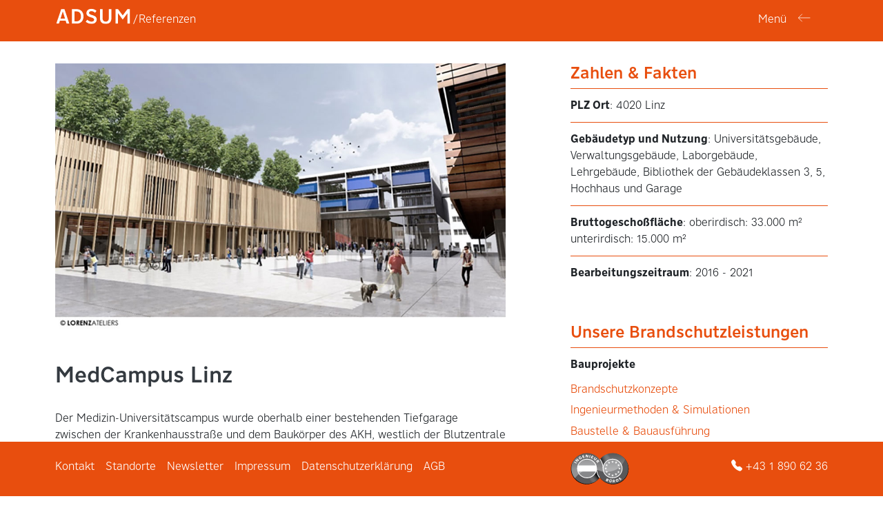

--- FILE ---
content_type: text/html; charset=UTF-8
request_url: https://adsum.at/reference/medcampus-linz/
body_size: 20755
content:
<!DOCTYPE html><html lang="de"><head><meta charset="UTF-8"><meta name="viewport" content="width=device-width, initial-scale=1"><meta http-equiv="X-UA-Compatible" content="IE=edge"><link rel="profile" href="http://gmpg.org/xfn/11"><link rel="stylesheet" href="https://use.typekit.net/rnp5acp.css"><link rel="apple-touch-icon" sizes="57x57" href="https://adsum.at/wp-content/themes/wp-adsum/favicon/apple-icon-57x57.png"><link rel="apple-touch-icon" sizes="60x60" href="https://adsum.at/wp-content/themes/wp-adsum/favicon/apple-icon-60x60.png"><link rel="apple-touch-icon" sizes="72x72" href="https://adsum.at/wp-content/themes/wp-adsum/favicon/apple-icon-72x72.png"><link rel="apple-touch-icon" sizes="76x76" href="https://adsum.at/wp-content/themes/wp-adsum/favicon/apple-icon-76x76.png"><link rel="apple-touch-icon" sizes="114x114" href="https://adsum.at/wp-content/themes/wp-adsum/favicon/apple-icon-114x114.png"><link rel="apple-touch-icon" sizes="120x120" href="https://adsum.at/wp-content/themes/wp-adsum/favicon/apple-icon-120x120.png"><link rel="apple-touch-icon" sizes="144x144" href="https://adsum.at/wp-content/themes/wp-adsum/favicon/apple-icon-144x144.png"><link rel="apple-touch-icon" sizes="152x152" href="https://adsum.at/wp-content/themes/wp-adsum/favicon/apple-icon-152x152.png"><link rel="apple-touch-icon" sizes="180x180" href="https://adsum.at/wp-content/themes/wp-adsum/favicon/apple-icon-180x180.png"><link rel="icon" type="image/png" sizes="192x192"  href="https://adsum.at/wp-content/themes/wp-adsum/favicon/android-icon-192x192.png"><link rel="icon" type="image/png" sizes="32x32" href="https://adsum.at/wp-content/themes/wp-adsum/favicon/favicon-32x32.png"><link rel="icon" type="image/png" sizes="96x96" href="https://adsum.at/wp-content/themes/wp-adsum/favicon/favicon-96x96.png"><link rel="icon" type="image/png" sizes="16x16" href="https://adsum.at/wp-content/themes/wp-adsum/favicon/favicon-16x16.png"><link rel="manifest" href="https://adsum.at/wp-content/themes/wp-adsum/favicon/manifest.json"><meta name="msapplication-TileColor" content="#e84e0e"><meta name="msapplication-TileImage" content="https://adsum.at/wp-content/themes/wp-adsum/favicon/ms-icon-144x144.png"><meta name="msapplication-TileImage" content="https://adsum.at/wp-content/themes/wp-adsum/favicon/ms-icon-144x144.png"><link rel="stylesheet" href="https://cdn.jsdelivr.net/npm/bootstrap-icons@1.4.1/font/bootstrap-icons.css"><meta name="theme-color" content="#e84e0e"><meta name='robots' content='index, follow, max-image-preview:large, max-snippet:-1, max-video-preview:-1' /><style>img:is([sizes="auto" i], [sizes^="auto," i]) { contain-intrinsic-size: 3000px 1500px }</style><title>MedCampus Linz - ADSUM Brandschutz- &amp; Sicherheitsconsult GmbH</title><meta name="description" content="Neben dem AKH Linz wird über einer bestehenden Tiefgarage ein Universitätscampus errichtet. Beim MedCampus Linz war ADSUM für die Brandschutz- und Fluchtwegplanung zuständig und erstellte ein VEXAT Konzept und Dokumente." /><link rel="canonical" href="https://adsum.at/reference/medcampus-linz/" /><meta property="og:locale" content="de_DE" /><meta property="og:type" content="article" /><meta property="og:title" content="MedCampus Linz - ADSUM Brandschutz- &amp; Sicherheitsconsult GmbH" /><meta property="og:description" content="Neben dem AKH Linz wird über einer bestehenden Tiefgarage ein Universitätscampus errichtet. Beim MedCampus Linz war ADSUM für die Brandschutz- und Fluchtwegplanung zuständig und erstellte ein VEXAT Konzept und Dokumente." /><meta property="og:url" content="https://adsum.at/reference/medcampus-linz/" /><meta property="og:site_name" content="ADSUM Brandschutz- &amp; Sicherheitsconsult GmbH" /><meta property="article:modified_time" content="2025-06-25T09:28:07+00:00" /><meta name="twitter:card" content="summary_large_image" /> <script type="application/ld+json" class="yoast-schema-graph">{"@context":"https://schema.org","@graph":[{"@type":"WebPage","@id":"https://adsum.at/reference/medcampus-linz/","url":"https://adsum.at/reference/medcampus-linz/","name":"MedCampus Linz - ADSUM Brandschutz- &amp; Sicherheitsconsult GmbH","isPartOf":{"@id":"https://adsum.at/#website"},"datePublished":"2020-07-09T11:55:31+00:00","dateModified":"2025-06-25T09:28:07+00:00","description":"Neben dem AKH Linz wird über einer bestehenden Tiefgarage ein Universitätscampus errichtet. Beim MedCampus Linz war ADSUM für die Brandschutz- und Fluchtwegplanung zuständig und erstellte ein VEXAT Konzept und Dokumente.","breadcrumb":{"@id":"https://adsum.at/reference/medcampus-linz/#breadcrumb"},"inLanguage":"de","potentialAction":[{"@type":"ReadAction","target":["https://adsum.at/reference/medcampus-linz/"]}]},{"@type":"BreadcrumbList","@id":"https://adsum.at/reference/medcampus-linz/#breadcrumb","itemListElement":[{"@type":"ListItem","position":1,"name":"Startseite","item":"https://adsum.at/"},{"@type":"ListItem","position":2,"name":"Referenzen","item":"http://adsum.at/reference/"},{"@type":"ListItem","position":3,"name":"MedCampus Linz"}]},{"@type":"WebSite","@id":"https://adsum.at/#website","url":"https://adsum.at/","name":"ADSUM Brandschutz- &amp; Sicherheitsconsult GmbH","description":"Wir gestalten Sicherheit","potentialAction":[{"@type":"SearchAction","target":{"@type":"EntryPoint","urlTemplate":"https://adsum.at/?s={search_term_string}"},"query-input":{"@type":"PropertyValueSpecification","valueRequired":true,"valueName":"search_term_string"}}],"inLanguage":"de"}]}</script>  <script defer src="[data-uri]"></script> <style id='wp-emoji-styles-inline-css' type='text/css'>img.wp-smiley, img.emoji {
		display: inline !important;
		border: none !important;
		box-shadow: none !important;
		height: 1em !important;
		width: 1em !important;
		margin: 0 0.07em !important;
		vertical-align: -0.1em !important;
		background: none !important;
		padding: 0 !important;
	}</style><link rel='stylesheet' id='wp-block-library-css' href='https://adsum.at/wp-includes/css/dist/block-library/style.min.css?ver=6.8.3' type='text/css' media='all' /><style id='classic-theme-styles-inline-css' type='text/css'>/*! This file is auto-generated */
.wp-block-button__link{color:#fff;background-color:#32373c;border-radius:9999px;box-shadow:none;text-decoration:none;padding:calc(.667em + 2px) calc(1.333em + 2px);font-size:1.125em}.wp-block-file__button{background:#32373c;color:#fff;text-decoration:none}</style><style id='global-styles-inline-css' type='text/css'>:root{--wp--preset--aspect-ratio--square: 1;--wp--preset--aspect-ratio--4-3: 4/3;--wp--preset--aspect-ratio--3-4: 3/4;--wp--preset--aspect-ratio--3-2: 3/2;--wp--preset--aspect-ratio--2-3: 2/3;--wp--preset--aspect-ratio--16-9: 16/9;--wp--preset--aspect-ratio--9-16: 9/16;--wp--preset--color--black: #000000;--wp--preset--color--cyan-bluish-gray: #abb8c3;--wp--preset--color--white: #ffffff;--wp--preset--color--pale-pink: #f78da7;--wp--preset--color--vivid-red: #cf2e2e;--wp--preset--color--luminous-vivid-orange: #ff6900;--wp--preset--color--luminous-vivid-amber: #fcb900;--wp--preset--color--light-green-cyan: #7bdcb5;--wp--preset--color--vivid-green-cyan: #00d084;--wp--preset--color--pale-cyan-blue: #8ed1fc;--wp--preset--color--vivid-cyan-blue: #0693e3;--wp--preset--color--vivid-purple: #9b51e0;--wp--preset--gradient--vivid-cyan-blue-to-vivid-purple: linear-gradient(135deg,rgba(6,147,227,1) 0%,rgb(155,81,224) 100%);--wp--preset--gradient--light-green-cyan-to-vivid-green-cyan: linear-gradient(135deg,rgb(122,220,180) 0%,rgb(0,208,130) 100%);--wp--preset--gradient--luminous-vivid-amber-to-luminous-vivid-orange: linear-gradient(135deg,rgba(252,185,0,1) 0%,rgba(255,105,0,1) 100%);--wp--preset--gradient--luminous-vivid-orange-to-vivid-red: linear-gradient(135deg,rgba(255,105,0,1) 0%,rgb(207,46,46) 100%);--wp--preset--gradient--very-light-gray-to-cyan-bluish-gray: linear-gradient(135deg,rgb(238,238,238) 0%,rgb(169,184,195) 100%);--wp--preset--gradient--cool-to-warm-spectrum: linear-gradient(135deg,rgb(74,234,220) 0%,rgb(151,120,209) 20%,rgb(207,42,186) 40%,rgb(238,44,130) 60%,rgb(251,105,98) 80%,rgb(254,248,76) 100%);--wp--preset--gradient--blush-light-purple: linear-gradient(135deg,rgb(255,206,236) 0%,rgb(152,150,240) 100%);--wp--preset--gradient--blush-bordeaux: linear-gradient(135deg,rgb(254,205,165) 0%,rgb(254,45,45) 50%,rgb(107,0,62) 100%);--wp--preset--gradient--luminous-dusk: linear-gradient(135deg,rgb(255,203,112) 0%,rgb(199,81,192) 50%,rgb(65,88,208) 100%);--wp--preset--gradient--pale-ocean: linear-gradient(135deg,rgb(255,245,203) 0%,rgb(182,227,212) 50%,rgb(51,167,181) 100%);--wp--preset--gradient--electric-grass: linear-gradient(135deg,rgb(202,248,128) 0%,rgb(113,206,126) 100%);--wp--preset--gradient--midnight: linear-gradient(135deg,rgb(2,3,129) 0%,rgb(40,116,252) 100%);--wp--preset--font-size--small: 13px;--wp--preset--font-size--medium: 20px;--wp--preset--font-size--large: 36px;--wp--preset--font-size--x-large: 42px;--wp--preset--spacing--20: 0.44rem;--wp--preset--spacing--30: 0.67rem;--wp--preset--spacing--40: 1rem;--wp--preset--spacing--50: 1.5rem;--wp--preset--spacing--60: 2.25rem;--wp--preset--spacing--70: 3.38rem;--wp--preset--spacing--80: 5.06rem;--wp--preset--shadow--natural: 6px 6px 9px rgba(0, 0, 0, 0.2);--wp--preset--shadow--deep: 12px 12px 50px rgba(0, 0, 0, 0.4);--wp--preset--shadow--sharp: 6px 6px 0px rgba(0, 0, 0, 0.2);--wp--preset--shadow--outlined: 6px 6px 0px -3px rgba(255, 255, 255, 1), 6px 6px rgba(0, 0, 0, 1);--wp--preset--shadow--crisp: 6px 6px 0px rgba(0, 0, 0, 1);}:where(.is-layout-flex){gap: 0.5em;}:where(.is-layout-grid){gap: 0.5em;}body .is-layout-flex{display: flex;}.is-layout-flex{flex-wrap: wrap;align-items: center;}.is-layout-flex > :is(*, div){margin: 0;}body .is-layout-grid{display: grid;}.is-layout-grid > :is(*, div){margin: 0;}:where(.wp-block-columns.is-layout-flex){gap: 2em;}:where(.wp-block-columns.is-layout-grid){gap: 2em;}:where(.wp-block-post-template.is-layout-flex){gap: 1.25em;}:where(.wp-block-post-template.is-layout-grid){gap: 1.25em;}.has-black-color{color: var(--wp--preset--color--black) !important;}.has-cyan-bluish-gray-color{color: var(--wp--preset--color--cyan-bluish-gray) !important;}.has-white-color{color: var(--wp--preset--color--white) !important;}.has-pale-pink-color{color: var(--wp--preset--color--pale-pink) !important;}.has-vivid-red-color{color: var(--wp--preset--color--vivid-red) !important;}.has-luminous-vivid-orange-color{color: var(--wp--preset--color--luminous-vivid-orange) !important;}.has-luminous-vivid-amber-color{color: var(--wp--preset--color--luminous-vivid-amber) !important;}.has-light-green-cyan-color{color: var(--wp--preset--color--light-green-cyan) !important;}.has-vivid-green-cyan-color{color: var(--wp--preset--color--vivid-green-cyan) !important;}.has-pale-cyan-blue-color{color: var(--wp--preset--color--pale-cyan-blue) !important;}.has-vivid-cyan-blue-color{color: var(--wp--preset--color--vivid-cyan-blue) !important;}.has-vivid-purple-color{color: var(--wp--preset--color--vivid-purple) !important;}.has-black-background-color{background-color: var(--wp--preset--color--black) !important;}.has-cyan-bluish-gray-background-color{background-color: var(--wp--preset--color--cyan-bluish-gray) !important;}.has-white-background-color{background-color: var(--wp--preset--color--white) !important;}.has-pale-pink-background-color{background-color: var(--wp--preset--color--pale-pink) !important;}.has-vivid-red-background-color{background-color: var(--wp--preset--color--vivid-red) !important;}.has-luminous-vivid-orange-background-color{background-color: var(--wp--preset--color--luminous-vivid-orange) !important;}.has-luminous-vivid-amber-background-color{background-color: var(--wp--preset--color--luminous-vivid-amber) !important;}.has-light-green-cyan-background-color{background-color: var(--wp--preset--color--light-green-cyan) !important;}.has-vivid-green-cyan-background-color{background-color: var(--wp--preset--color--vivid-green-cyan) !important;}.has-pale-cyan-blue-background-color{background-color: var(--wp--preset--color--pale-cyan-blue) !important;}.has-vivid-cyan-blue-background-color{background-color: var(--wp--preset--color--vivid-cyan-blue) !important;}.has-vivid-purple-background-color{background-color: var(--wp--preset--color--vivid-purple) !important;}.has-black-border-color{border-color: var(--wp--preset--color--black) !important;}.has-cyan-bluish-gray-border-color{border-color: var(--wp--preset--color--cyan-bluish-gray) !important;}.has-white-border-color{border-color: var(--wp--preset--color--white) !important;}.has-pale-pink-border-color{border-color: var(--wp--preset--color--pale-pink) !important;}.has-vivid-red-border-color{border-color: var(--wp--preset--color--vivid-red) !important;}.has-luminous-vivid-orange-border-color{border-color: var(--wp--preset--color--luminous-vivid-orange) !important;}.has-luminous-vivid-amber-border-color{border-color: var(--wp--preset--color--luminous-vivid-amber) !important;}.has-light-green-cyan-border-color{border-color: var(--wp--preset--color--light-green-cyan) !important;}.has-vivid-green-cyan-border-color{border-color: var(--wp--preset--color--vivid-green-cyan) !important;}.has-pale-cyan-blue-border-color{border-color: var(--wp--preset--color--pale-cyan-blue) !important;}.has-vivid-cyan-blue-border-color{border-color: var(--wp--preset--color--vivid-cyan-blue) !important;}.has-vivid-purple-border-color{border-color: var(--wp--preset--color--vivid-purple) !important;}.has-vivid-cyan-blue-to-vivid-purple-gradient-background{background: var(--wp--preset--gradient--vivid-cyan-blue-to-vivid-purple) !important;}.has-light-green-cyan-to-vivid-green-cyan-gradient-background{background: var(--wp--preset--gradient--light-green-cyan-to-vivid-green-cyan) !important;}.has-luminous-vivid-amber-to-luminous-vivid-orange-gradient-background{background: var(--wp--preset--gradient--luminous-vivid-amber-to-luminous-vivid-orange) !important;}.has-luminous-vivid-orange-to-vivid-red-gradient-background{background: var(--wp--preset--gradient--luminous-vivid-orange-to-vivid-red) !important;}.has-very-light-gray-to-cyan-bluish-gray-gradient-background{background: var(--wp--preset--gradient--very-light-gray-to-cyan-bluish-gray) !important;}.has-cool-to-warm-spectrum-gradient-background{background: var(--wp--preset--gradient--cool-to-warm-spectrum) !important;}.has-blush-light-purple-gradient-background{background: var(--wp--preset--gradient--blush-light-purple) !important;}.has-blush-bordeaux-gradient-background{background: var(--wp--preset--gradient--blush-bordeaux) !important;}.has-luminous-dusk-gradient-background{background: var(--wp--preset--gradient--luminous-dusk) !important;}.has-pale-ocean-gradient-background{background: var(--wp--preset--gradient--pale-ocean) !important;}.has-electric-grass-gradient-background{background: var(--wp--preset--gradient--electric-grass) !important;}.has-midnight-gradient-background{background: var(--wp--preset--gradient--midnight) !important;}.has-small-font-size{font-size: var(--wp--preset--font-size--small) !important;}.has-medium-font-size{font-size: var(--wp--preset--font-size--medium) !important;}.has-large-font-size{font-size: var(--wp--preset--font-size--large) !important;}.has-x-large-font-size{font-size: var(--wp--preset--font-size--x-large) !important;}
:where(.wp-block-post-template.is-layout-flex){gap: 1.25em;}:where(.wp-block-post-template.is-layout-grid){gap: 1.25em;}
:where(.wp-block-columns.is-layout-flex){gap: 2em;}:where(.wp-block-columns.is-layout-grid){gap: 2em;}
:root :where(.wp-block-pullquote){font-size: 1.5em;line-height: 1.6;}</style><link rel='stylesheet' id='acm-css' href='https://adsum.at/wp-content/cache/autoptimize/autoptimize_single_4a973902ea6a27b77f99fb84cf2c07bd.php?ver=1.0' type='text/css' media='all' /><link rel='stylesheet' id='contact-form-7-css' href='https://adsum.at/wp-content/cache/autoptimize/autoptimize_single_64ac31699f5326cb3c76122498b76f66.php?ver=6.1.4' type='text/css' media='all' /><link rel='stylesheet' id='newsletter-css' href='https://adsum.at/wp-content/cache/autoptimize/autoptimize_single_689d862214578091f93eb574dd07c438.php?ver=9.0.8' type='text/css' media='all' /><link rel='stylesheet' id='borlabs-cookie-custom-css' href='https://adsum.at/wp-content/cache/autoptimize/autoptimize_single_e278757c30e898ff8eb1af1d4da62e2b.php?ver=3.3.20-38' type='text/css' media='all' /><link rel='stylesheet' id='adsum-style-css' href='https://adsum.at/wp-content/cache/autoptimize/autoptimize_single_733c90fb3c17bc0628ac4097315aa8b0.php?ver=6.8.3' type='text/css' media='all' /><link rel='stylesheet' id='adsum-child-style-css' href='https://adsum.at/wp-content/cache/autoptimize/autoptimize_single_9b460b6473ef3727c24609b109ef39f0.php?ver=6.8.3' type='text/css' media='all' /><link rel='stylesheet' id='adsum-less-style-css' href='https://adsum.at/wp-content/cache/autoptimize/autoptimize_single_0f35a249c59968b2b23c5fceff7eeb68.php?ver=1.9' type='text/css' media='all' /><link rel='stylesheet' id='lightbox2css-css' href='https://adsum.at/wp-content/themes/wp-adsum/assets/lightbox2/css/lightbox.min.css?ver=6.8.3' type='text/css' media='all' /> <script defer type="text/javascript" src="https://adsum.at/wp-content/plugins/adsum-course-manager/js/vue.2.6.11.min.js?ver=2.6.12" id="vue-js"></script> <script defer type="text/javascript" src="https://adsum.at/wp-content/plugins/adsum-course-manager/js/axios.min.js?ver=6.8.3" id="axios-js"></script> <script data-no-optimize="1" data-no-minify="1" data-cfasync="false" type="text/javascript" src="https://adsum.at/wp-content/cache/borlabs-cookie/1/borlabs-cookie-config-de.json.js?ver=3.3.20-37" id="borlabs-cookie-config-js"></script> <script data-no-optimize="1" data-no-minify="1" data-cfasync="false" type="text/javascript" src="https://adsum.at/wp-content/plugins/borlabs-cookie/assets/javascript/borlabs-cookie-prioritize.min.js?ver=3.3.20" id="borlabs-cookie-prioritize-js"></script> <script defer type="text/javascript" src="https://adsum.at/wp-content/cache/autoptimize/autoptimize_single_9c477c09452070650b8ca119df851fdd.php?ver=1.0.0" id="runtime-script-js"></script> <script defer type="text/javascript" src="https://adsum.at/wp-content/cache/autoptimize/autoptimize_single_76cedbc5496a88d307eb42472c8f075e.php?ver=1.6" id="vendor-script-js"></script> <script defer type="text/javascript" src="https://adsum.at/wp-content/cache/autoptimize/autoptimize_single_7a5a1822cab6a01ef5f9445f0f8525b6.php?ver=1.7" id="adsum-script-js"></script> <script defer type="text/javascript" src="https://adsum.at/wp-content/cache/autoptimize/autoptimize_single_45bfa6d554b3f5b65f58b6890d61183e.php?ver=1.6" id="adsum-vue-script-js"></script> <script type="text/javascript" src="https://adsum.at/wp-includes/js/jquery/jquery.min.js?ver=3.7.1" id="jquery-core-js"></script> <script defer type="text/javascript" src="https://adsum.at/wp-content/themes/wp-adsum/assets/lightbox2/js/lightbox.min.js?ver=1" id="lightbox2js-js"></script> <link rel="https://api.w.org/" href="https://adsum.at/wp-json/" /><link rel="alternate" title="JSON" type="application/json" href="https://adsum.at/wp-json/wp/v2/reference/90" /><link rel="EditURI" type="application/rsd+xml" title="RSD" href="https://adsum.at/xmlrpc.php?rsd" /><meta name="generator" content="WordPress 6.8.3" /><link rel='shortlink' href='https://adsum.at/?p=90' /><link rel="alternate" title="oEmbed (JSON)" type="application/json+oembed" href="https://adsum.at/wp-json/oembed/1.0/embed?url=https%3A%2F%2Fadsum.at%2Freference%2Fmedcampus-linz%2F" /><link rel="alternate" title="oEmbed (XML)" type="text/xml+oembed" href="https://adsum.at/wp-json/oembed/1.0/embed?url=https%3A%2F%2Fadsum.at%2Freference%2Fmedcampus-linz%2F&#038;format=xml" /> <script defer src="[data-uri]"></script><script defer src="[data-uri]"></script><script data-no-optimize="1" data-no-minify="1" data-cfasync="false" data-borlabs-cookie-script-blocker-ignore>(function () {
        if ('0' === '1' && '1' === '1') {
            window['gtag_enable_tcf_support'] = true;
        }
        window.dataLayer = window.dataLayer || [];
        if (typeof window.gtag !== 'function') {
            window.gtag = function () {
                window.dataLayer.push(arguments);
            };
        }
        gtag('set', 'developer_id.dYjRjMm', true);
        if ('1' === '1') {
            let getCookieValue = function (name) {
                return document.cookie.match('(^|;)\\s*' + name + '\\s*=\\s*([^;]+)')?.pop() || '';
            };
            const gtmRegionsData = '[{"google-tag-manager-cm-region":"","google-tag-manager-cm-default-ad-storage":"denied","google-tag-manager-cm-default-ad-personalization":"denied","google-tag-manager-cm-default-ad-user-data":"denied","google-tag-manager-cm-default-analytics-storage":"denied","google-tag-manager-cm-default-functionality-storage":"denied","google-tag-manager-cm-default-personalization-storage":"denied","google-tag-manager-cm-default-security-storage":"denied"}]';
            let gtmRegions = [];
            if (gtmRegionsData !== '\{\{ google-tag-manager-cm-regional-defaults \}\}') {
                gtmRegions = JSON.parse(gtmRegionsData);
            }
            let defaultRegion = null;
            for (let gtmRegionIndex in gtmRegions) {
                let gtmRegion = gtmRegions[gtmRegionIndex];
                if (gtmRegion['google-tag-manager-cm-region'] === '') {
                    defaultRegion = gtmRegion;
                } else {
                    gtag('consent', 'default', {
                        'ad_storage': gtmRegion['google-tag-manager-cm-default-ad-storage'],
                        'ad_user_data': gtmRegion['google-tag-manager-cm-default-ad-user-data'],
                        'ad_personalization': gtmRegion['google-tag-manager-cm-default-ad-personalization'],
                        'analytics_storage': gtmRegion['google-tag-manager-cm-default-analytics-storage'],
                        'functionality_storage': gtmRegion['google-tag-manager-cm-default-functionality-storage'],
                        'personalization_storage': gtmRegion['google-tag-manager-cm-default-personalization-storage'],
                        'security_storage': gtmRegion['google-tag-manager-cm-default-security-storage'],
                        'region': gtmRegion['google-tag-manager-cm-region'].toUpperCase().split(','),
						'wait_for_update': 500,
                    });
                }
            }
            let cookieValue = getCookieValue('borlabs-cookie-gcs');
            let consentsFromCookie = {};
            if (cookieValue !== '') {
                consentsFromCookie = JSON.parse(decodeURIComponent(cookieValue));
            }
            let defaultValues = {
                'ad_storage': defaultRegion === null ? 'denied' : defaultRegion['google-tag-manager-cm-default-ad-storage'],
                'ad_user_data': defaultRegion === null ? 'denied' : defaultRegion['google-tag-manager-cm-default-ad-user-data'],
                'ad_personalization': defaultRegion === null ? 'denied' : defaultRegion['google-tag-manager-cm-default-ad-personalization'],
                'analytics_storage': defaultRegion === null ? 'denied' : defaultRegion['google-tag-manager-cm-default-analytics-storage'],
                'functionality_storage': defaultRegion === null ? 'denied' : defaultRegion['google-tag-manager-cm-default-functionality-storage'],
                'personalization_storage': defaultRegion === null ? 'denied' : defaultRegion['google-tag-manager-cm-default-personalization-storage'],
                'security_storage': defaultRegion === null ? 'denied' : defaultRegion['google-tag-manager-cm-default-security-storage'],
                'wait_for_update': 500,
            };
            gtag('consent', 'default', {...defaultValues, ...consentsFromCookie});
            gtag('set', 'ads_data_redaction', true);
        }

        if ('0' === '1') {
            let url = new URL(window.location.href);

            if ((url.searchParams.has('gtm_debug') && url.searchParams.get('gtm_debug') !== '') || document.cookie.indexOf('__TAG_ASSISTANT=') !== -1 || document.documentElement.hasAttribute('data-tag-assistant-present')) {
                /* GTM block start */
                (function(w,d,s,l,i){w[l]=w[l]||[];w[l].push({'gtm.start':
                        new Date().getTime(),event:'gtm.js'});var f=d.getElementsByTagName(s)[0],
                    j=d.createElement(s),dl=l!='dataLayer'?'&l='+l:'';j.async=true;j.src=
                    'https://www.googletagmanager.com/gtm.js?id='+i+dl;f.parentNode.insertBefore(j,f);
                })(window,document,'script','dataLayer','GTM-N2TVPTB');
                /* GTM block end */
            } else {
                /* GTM block start */
                (function(w,d,s,l,i){w[l]=w[l]||[];w[l].push({'gtm.start':
                        new Date().getTime(),event:'gtm.js'});var f=d.getElementsByTagName(s)[0],
                    j=d.createElement(s),dl=l!='dataLayer'?'&l='+l:'';j.async=true;j.src=
                    'https://adsum.at/wp-content/uploads/borlabs-cookie/' + i + '.js?ver=not-set-yet';f.parentNode.insertBefore(j,f);
                })(window,document,'script','dataLayer','GTM-N2TVPTB');
                /* GTM block end */
            }
        }


        let borlabsCookieConsentChangeHandler = function () {
            window.dataLayer = window.dataLayer || [];
            if (typeof window.gtag !== 'function') {
                window.gtag = function() {
                    window.dataLayer.push(arguments);
                };
            }

            let consents = BorlabsCookie.Cookie.getPluginCookie().consents;

            if ('1' === '1') {
                let gtmConsents = {};
                let customConsents = {};

				let services = BorlabsCookie.Services._services;

				for (let service in services) {
					if (service !== 'borlabs-cookie') {
						customConsents['borlabs_cookie_' + service.replaceAll('-', '_')] = BorlabsCookie.Consents.hasConsent(service) ? 'granted' : 'denied';
					}
				}

                if ('0' === '1') {
                    gtmConsents = {
                        'analytics_storage': BorlabsCookie.Consents.hasConsentForServiceGroup('essential') === true ? 'granted' : 'denied',
                        'functionality_storage': BorlabsCookie.Consents.hasConsentForServiceGroup('essential') === true ? 'granted' : 'denied',
                        'personalization_storage': BorlabsCookie.Consents.hasConsentForServiceGroup('essential') === true ? 'granted' : 'denied',
                        'security_storage': BorlabsCookie.Consents.hasConsentForServiceGroup('essential') === true ? 'granted' : 'denied',
                    };
                } else {
                    gtmConsents = {
                        'ad_storage': BorlabsCookie.Consents.hasConsentForServiceGroup('essential') === true ? 'granted' : 'denied',
                        'ad_user_data': BorlabsCookie.Consents.hasConsentForServiceGroup('essential') === true ? 'granted' : 'denied',
                        'ad_personalization': BorlabsCookie.Consents.hasConsentForServiceGroup('essential') === true ? 'granted' : 'denied',
                        'analytics_storage': BorlabsCookie.Consents.hasConsentForServiceGroup('essential') === true ? 'granted' : 'denied',
                        'functionality_storage': BorlabsCookie.Consents.hasConsentForServiceGroup('essential') === true ? 'granted' : 'denied',
                        'personalization_storage': BorlabsCookie.Consents.hasConsentForServiceGroup('essential') === true ? 'granted' : 'denied',
                        'security_storage': BorlabsCookie.Consents.hasConsentForServiceGroup('essential') === true ? 'granted' : 'denied',
                    };
                }
                BorlabsCookie.CookieLibrary.setCookie(
                    'borlabs-cookie-gcs',
                    JSON.stringify(gtmConsents),
                    BorlabsCookie.Settings.automaticCookieDomainAndPath.value ? '' : BorlabsCookie.Settings.cookieDomain.value,
                    BorlabsCookie.Settings.cookiePath.value,
                    BorlabsCookie.Cookie.getPluginCookie().expires,
                    BorlabsCookie.Settings.cookieSecure.value,
                    BorlabsCookie.Settings.cookieSameSite.value
                );
                gtag('consent', 'update', {...gtmConsents, ...customConsents});
            }


            for (let serviceGroup in consents) {
                for (let service of consents[serviceGroup]) {
                    if (!window.BorlabsCookieGtmPackageSentEvents.includes(service) && service !== 'borlabs-cookie') {
                        window.dataLayer.push({
                            event: 'borlabs-cookie-opt-in-' + service,
                        });
                        window.BorlabsCookieGtmPackageSentEvents.push(service);
                    }
                }
            }
            let afterConsentsEvent = document.createEvent('Event');
            afterConsentsEvent.initEvent('borlabs-cookie-google-tag-manager-after-consents', true, true);
            document.dispatchEvent(afterConsentsEvent);
        };
        window.BorlabsCookieGtmPackageSentEvents = [];
        document.addEventListener('borlabs-cookie-consent-saved', borlabsCookieConsentChangeHandler);
        document.addEventListener('borlabs-cookie-handle-unblock', borlabsCookieConsentChangeHandler);
    })();</script></head><body class="wp-singular reference-template-default single single-reference postid-90 wp-theme-wp-adsum"><section class="container-fluid bg-warning"><header class="site-header navbar-static-top site-header-lite" role="banner"><div class="container"><div id="collapseMenu" class="navwide"><div class="px-4 py-3"><div class="row mb-3"><div class="col-12 text-warning px-2">Menü</div><div class="col-12 text-right px-2"> <span class="cp arrow arrow-to-left arrow-red" data-toggler="#collapseMenu"></span></div></div><div class="row"><div class="col-sm-24"><nav id="main-menu" class="menu-adsum-main-menu-container"><ul id="menu-adsum-main-menu" class="w-100 d-flex justify-content-around"><li id="menu-item-3308" class="menu-item menu-item-type-post_type menu-item-object-page menu-item-has-children menu-item-3308"><a href="https://adsum.at/bauprojekte/">Bauprojekte</a><ul class="sub-menu"><li id="menu-item-3313" class="menu-item menu-item-type-post_type menu-item-object-page menu-item-3313"><a href="https://adsum.at/bauprojekte/planung-konzepte/">Planung &#038; Konzepte</a></li><li id="menu-item-3311" class="menu-item menu-item-type-post_type menu-item-object-page menu-item-3311"><a href="https://adsum.at/bauprojekte/ingenieurmethoden-simulationen/">Ingenieurmethoden &#038; Simulationen</a></li><li id="menu-item-3312" class="menu-item menu-item-type-post_type menu-item-object-page menu-item-3312"><a href="https://adsum.at/bauprojekte/plaene-visualisierung/">Pläne &#038; Visualisierung</a></li><li id="menu-item-3310" class="menu-item menu-item-type-post_type menu-item-object-page menu-item-3310"><a href="https://adsum.at/bauprojekte/gutachten-expertise/">Gutachten &#038; Expertise Bauprojekte</a></li><li id="menu-item-3309" class="menu-item menu-item-type-post_type menu-item-object-page menu-item-3309"><a href="https://adsum.at/bauprojekte/baustelle-bauausfuehrung/">Baustelle &#038; Bauausführung</a></li></ul></li><li id="menu-item-3302" class="menu-item menu-item-type-post_type menu-item-object-page menu-item-has-children menu-item-3302"><a href="https://adsum.at/anlagentechnik/">Anlagentechnik</a><ul class="sub-menu"><li id="menu-item-3304" class="menu-item menu-item-type-post_type menu-item-object-page menu-item-3304"><a href="https://adsum.at/anlagentechnik/beratung-konzepte/">Beratung &#038; Konzepte für brandschutztechnische Anlagen</a></li><li id="menu-item-3305" class="menu-item menu-item-type-post_type menu-item-object-page menu-item-3305"><a href="https://adsum.at/anlagentechnik/gutachten-expertise/">Gutachten &#038; Expertise für brandschutztechn. Anlagen</a></li><li id="menu-item-3303" class="menu-item menu-item-type-post_type menu-item-object-page menu-item-3303"><a href="https://adsum.at/anlagentechnik/abnahmen-revisionen/">Abnahmen &#038; Revisionen</a></li><li id="menu-item-3307" class="menu-item menu-item-type-post_type menu-item-object-page menu-item-3307"><a href="https://adsum.at/anlagentechnik/sicht-funktionskontrollen/">Sicht- &#038; Funktionskontrollen</a></li><li id="menu-item-3306" class="menu-item menu-item-type-post_type menu-item-object-page menu-item-3306"><a href="https://adsum.at/anlagentechnik/schulung-support/">Schulung &#038; Support für brandschutztechnische Anlagen</a></li></ul></li><li id="menu-item-3314" class="menu-item menu-item-type-post_type menu-item-object-page menu-item-has-children menu-item-3314"><a href="https://adsum.at/betriebe/">Betriebe</a><ul class="sub-menu"><li id="menu-item-3316" class="menu-item menu-item-type-post_type menu-item-object-page menu-item-3316"><a href="https://adsum.at/betriebe/evakuierung-raeumung/">Evakuierung &#038; Räumung</a></li><li id="menu-item-3317" class="menu-item menu-item-type-post_type menu-item-object-page menu-item-3317"><a href="https://adsum.at/betriebe/gutachten-expertise/">Gutachten &#038; Expertise für Betriebe</a></li><li id="menu-item-3318" class="menu-item menu-item-type-post_type menu-item-object-page menu-item-3318"><a href="https://adsum.at/betriebe/organisation-ablaeufe/">Organisation &#038; Abläufe</a></li><li id="menu-item-3319" class="menu-item menu-item-type-post_type menu-item-object-page menu-item-3319"><a href="https://adsum.at/betriebe/plaene-dokumente/">Pläne &#038; Dokumente</a></li><li id="menu-item-3320" class="menu-item menu-item-type-post_type menu-item-object-page menu-item-3320"><a href="https://adsum.at/betriebe/risk-survey-risk-management/">Risk Survey &#038; Risk Management</a></li><li id="menu-item-3315" class="menu-item menu-item-type-post_type menu-item-object-page menu-item-3315"><a href="https://adsum.at/betriebe/schulung-support/">Brandschutz Schulung &#038; Support für Betriebe</a></li></ul></li><li id="menu-item-3300" class="menu-item menu-item-type-post_type menu-item-object-page menu-item-has-children menu-item-3300"><a href="https://adsum.at/akademie/">Sicherheitsakademie</a><ul class="sub-menu"><li id="menu-item-3440" class="menu-item menu-item-type-post_type menu-item-object-page menu-item-3440"><a href="https://adsum.at/akademie/uebersicht-aller-termine/">Übersicht aller Kurse mit Terminen</a></li><li id="menu-item-3435" class="menu-item menu-item-type-post_type menu-item-object-post menu-item-3435"><a href="https://adsum.at/brandschutzpassverlaengerung/">Verlängerung des Brandschutzpasses</a></li><li id="menu-item-3438" class="menu-item menu-item-type-post_type menu-item-object-page menu-item-3438"><a href="https://adsum.at/akademie/brandschutzkurse-fuer-unternehmen/">Brandschutzkurse für Unternehmen</a></li><li id="menu-item-3439" class="menu-item menu-item-type-post_type menu-item-object-course menu-item-3439"><a href="https://adsum.at/course/zertifizierter-gebaeudesicherheits-sichtpruefer/">Zertifizierte/r Gebäudesicherheits- &#038; Sichtprüfer/in</a></li></ul></li><li id="menu-item-4184" class="text-dark menu-item menu-item-type-post_type menu-item-object-page menu-item-home menu-item-has-children menu-item-4184"><a href="https://adsum.at/">Startseite</a><ul class="sub-menu"><li id="menu-item-3326" class="menu-item menu-item-type-post_type menu-item-object-page menu-item-3326"><a href="https://adsum.at/ueber-uns/">Über uns/Team</a></li><li id="menu-item-3416" class="menu-item menu-item-type-post_type menu-item-object-page menu-item-3416"><a href="https://adsum.at/aktuelles/">Aktuelles</a></li><li id="menu-item-3322" class="menu-item menu-item-type-post_type menu-item-object-page menu-item-3322"><a href="https://adsum.at/agb/">AGB</a></li><li id="menu-item-3879" class="menu-item menu-item-type-post_type menu-item-object-page menu-item-3879"><a href="https://adsum.at/akademie/faq-und-downloads/">FAQ und Downloads</a></li><li id="menu-item-4360" class="menu-item menu-item-type-post_type menu-item-object-page menu-item-4360"><a href="https://adsum.at/karriere/">Karriere bei ADSUM</a></li><li id="menu-item-3323" class="menu-item menu-item-type-post_type menu-item-object-page menu-item-3323"><a href="https://adsum.at/newsletter/">Newsletter</a></li><li id="menu-item-3324" class="menu-item menu-item-type-post_type menu-item-object-page menu-item-3324"><a href="https://adsum.at/referenzen/">Referenzen</a></li><li id="menu-item-3325" class="menu-item menu-item-type-post_type menu-item-object-page menu-item-3325"><a href="https://adsum.at/standorte/">Standorte</a></li></ul></li></ul></nav></div></div></div></div><div class="row"><div class="col-16 bg-warning"><div class="row h-100"><div class="pt-3 pb-1 pr-4 w-100"><div class="h-50"> <a href="https://adsum.at" class="logo">ADSUM</a> <span><span class="logo-seperator">/</span><a href="https://adsum.at/referenzen/">Referenzen</a></span></div></div></div></div><div class="col-8"><div class="row"><div class="py-3 pr-4 w-100"><p class="text-right float-right m-0"> <span class="cp arrow arrow-to-right-from-left" data-toggler="#collapseMenu">Menü</span></p></div></div></div></div></div></header><header class="site-header navbar-static-top site-header-lite site-header-fixed" role="banner"><div class="container"><div class="row"><div class="col-16 bg-warning"><div class="row h-100"><div class="pt-3 pb-1 pr-4 w-100"><div class="h-50"> <a href="https://adsum.at" class="logo">ADSUM</a> <span><span class="logo-seperator">/</span><a href="https://adsum.at/referenzen/">Referenzen</a></span></div></div></div></div><div class="col-8"><div class="row"><div class="py-3 pr-4 w-100"><p class="text-right float-right m-0"> <span class="cp arrow arrow-to-right-from-left" data-toggler="#collapseMenu">Menü</span></p></div></div></div></div></div></header></section><section class="content-area"><section class="content bg-transparent"><div class="container"><div class="row"><div class="col-sm-14"><div class="row"><div class="col"> <img class="img-fluid" src="https://adsum.at/wp-content/uploads/2020/07/MedCampus.jpg" alt="MedCampus Linz" /><caption></caption></div></div><div class="row"><div class="col"><h1 class="text-dark mt-5">MedCampus Linz</h1></div></div><div class="row"><div class="col artikel_inhalt"><p>Der Medizin-Universitätscampus wurde oberhalb einer bestehenden Tiefgarage zwischen der Krankenhausstraße und dem Baukörper des AKH, westlich der Blutzentrale Linz, errichtet. Die bestehende Tiefgarage wurde dabei unterhalb einer unbebauten Fläche vergrößert.<br /> Der Campus besteht aus vier freistehenden Gebäuden und einer Tiefgarage, welche unterirdisch alle neuen Gebäude miteinander verbindet. Die vier Gebäudekomplexe beinhalten Hörsäle und Seminarräume, einen Verwaltungsbereich samt Restaurant im DG, ein Laborgebäude samt Unterrichtslabors und einen Bibliotheksbau. <strong>ADSUM durfte an einer Vielfalt von brandschutztechnischen Fragestellungen mitwirken. Neben <a href="https://adsum.at/bauprojekte/planung-konzepte/">Brandschutzkonzepten</a> und <a href="https://adsum.at/bauprojekte/plaene-visualisierung/">Fluchtwegplänen</a> unterstützte ADSUM die Planung vom Vorentwurf über die Einreichung und die Ausführungsplanung bis zur Fertigstellung auch in Bereichen mit besonderen Nutzungen. </strong>Unter anderem durch Stellungnahmen zum Explosionsschutz an E-Ladestellen in der Tiefgarage oder bei der Löschwasserbedarfsermittlung und -rückhaltung im Chemikalienlager des Laborgebäudes.</p><p>Aufgrund der vielfältigen Nutzungen, der verschiedenen Bauweisen und der unterschiedlichen Gebäudeklassen, von Gebäudeklasse 3 gemäß OIB Richtlinie 2 bis zu einem Gebäude mit einem Fluchtniveau von mehr als 22 m gemäß OIB Richtlinie 2.3, wurden die vier Baukörper brandschutztechnisch einzeln beurteilt und brachten unterschiedliche brandschutztechnische Anforderungen mit sich.</p><p>Im Erdgeschoß des Lehrgebäudes konnte die von der Architektur gewünschte offene Struktur zum Treppenhaus umgesetzt werden, wobei Brandschutzvorhänge in Kombination mit einer Rauch- und Wärmeabzugsanlage den erforderlichen Abschluss im Brandfall und somit eine sichere Entfluchtung des Gebäudes gewährleisten.</p><p>Zwischen Laborgebäude und Lehrgebäude, zwischen Laborgebäude und<br /> Bürogebäude, zwischen Lehrgebäude und Blutzentrale, sowie zwischen Bibliothek und dem Bestandsgebäude des AKH wurden für eine interne Erschließung Verbindungsbrücken errichtet.</p><p><strong>Verbindungsbrücken</strong><br /> Die Verbindungsbrücken wurden dabei ohne definierten Feuerwiderstand und die Tragkonstruktion der Brücken in der Brennbarkeitsklasse A2 ausgeführt. Die Brücken selbst werden brandlastfrei gehalten.<br /> Beim Anschluss der Brücken an die jeweiligen Gebäude wurden Brandschutztüren und brandbeständige gemeinsame Wandflächen vorgesehen. Ein Flammenüberschlag von den jeweiligen Gebäuden auf die Brücke wird über die Brandschutzqualifikation der Fassade im betroffenen Bereich verhindert.</p><p><strong>Mobilitätseingeschränkte Personen</strong><br /> Aufgrund der Nutzung als Bildungseinrichtung wurden im Sinne des Bundes-Behindertengleichstellungsgesetztes im gesamten gegenständlichen Projekt Maßnahmen vorgesehen, um auch eine sichere Entfluchtung von mobilitätseingeschränkten Personen zu gewährleisten. Daher wurden gesicherte Wartezonen in den Bereichen vorgesehen, aus denen nicht innerhalb von 40 m barrierefrei das Freie erreicht werden kann.<br /> Von diesen Wartebereichen werden die mobilitätseingeschränkten Personen durch die Einsatzkräfte der Feuerwehr entweder mit einem Feuerwehraufzug oder evtl. mithilfe eines bereitgehaltenen faltbaren Rettungsstuhles oder mit den Rettungsgeräten der Feuerwehr aus dem Gebäude in Sicherheit gebracht.<br /> Weiters wurden bei den Wartebereichen Notrufeinrichtungen inkl. Sprechverbindungen vorgesehen, die Verweilbereiche wurden gekennzeichnet und auf die Wartebereiche ist in den Brandschutzplänen gemäß TRVB O 121 besonders hingewiesen.</p><p class="py-3 mt-3"><a class="arrow arrow-to-left-from-right" href="https://adsum.at/referenzen/">Zurück zur Übersicht</a></p></div></div></div><div class="col-sm-8 offset-sm-2"><div class="text sidebar-reference"><div class="facts_figures"><h4>Zahlen & Fakten</h4><p><strong>PLZ Ort</strong>: 4020 Linz</p><p><strong>Gebäudetyp und Nutzung</strong>: Universitätsgebäude, Verwaltungsgebäude, Laborgebäude, Lehrgebäude, Bibliothek der Gebäudeklassen 3, 5, Hochhaus und Garage</p><p><strong>Bruttogeschoßfläche</strong>: oberirdisch: 33.000 m²
unterirdisch: 15.000 m²</p><p><strong>Bearbeitungszeitraum</strong>: 2016 - 2021</p></div><div class="mt-5 facts_figures"><h4>Unsere Brandschutzleistungen</h4><article class="unsere_brandschutzleistungen"><p><strong>Bauprojekte</strong></p><p class="raw"><a href="https://adsum.at/bauprojekte/planung-konzepte/">Brandschutzkonzepte</a></p><p class="raw"><a href="https://adsum.at/bauprojekte/ingenieurmethoden-simulationen/">Ingenieurmethoden & Simulationen</a></p><p class="raw"><a href="https://adsum.at/bauprojekte/baustelle-bauausfuehrung/">Baustelle & Bauausführung</a></p><p class="raw"><a href="https://adsum.at/bauprojekte/plaene-visualisierung/">Pläne & Visualisierung</a></p></article></div></div></div></div></div><div class="container anzeige-kontakt"><hr><div class="row"><div class="col-md"> <img src="https://adsum.at/wp-content/uploads/2020/08/Hubert-Kirchberger-600x400.jpg" class="img-fluid" alt="Hubert Kirchberger"></div><div class="col-2"></div><div class="col-md d-flex"><div class="align-self-end"><p>Kontaktieren Sie uns</p><h4>Dipl.-Ing.
 Hubert Kirchberger</h4> <address><p>Prokurist, Projektleiter<br /></p><p class="mt-2"><a href="mailto:hubert.kirchberger@adsum.at">hubert.kirchberger@adsum.at</a></p><p><a href="tel:+431890623620">+43 1 890 62 36 20</a></p><p><a href="tel:+4366488101871">+43 664 88 10 18 71</a></p> </address></div></div></div></div></section><section class="content bg-transparent"><article class="layout-referenzen"><div class="container"><div class="row"><div class="col"><hr></div></div><div class="row"><div class="col"><h3 class="mt-3 mb-1">Weitere Referenzen</h3></div></div><div class="row row-box"><article class="col-box" data-category-ids="40,30,28,26,27,25"><div class="box"> <a href="https://adsum.at/reference/austria-campus-wien/"><img src="https://adsum.at/wp-content/uploads/2020/07/AC_2019-11-06_DER_FO_AUSTRIA-CAMPUS_cPhilippDerganz_WD164-2-400x266.jpg" class="img-fluid" alt="Austria Campus Wien"></a><h3><a class="text-dark" href="https://adsum.at/reference/austria-campus-wien/"> Austria Campus Wien </a></h5></div></article><article class="col-box" data-category-ids="30,28,26,27,25"><div class="box"> <a href="https://adsum.at/reference/schulzentrum-gloggnitz/"><img src="https://adsum.at/wp-content/uploads/2020/08/2C4A9877-k2-400x266.jpg" class="img-fluid" alt="Schulzentrum Gloggnitz"></a><h3><a class="text-dark" href="https://adsum.at/reference/schulzentrum-gloggnitz/"> Schulzentrum<br /> Gloggnitz </a></h5></div></article><article class="col-box" data-category-ids="9,27,25"><div class="box"> <a href="https://adsum.at/reference/wopfinger/"><img src="https://adsum.at/wp-content/uploads/2022/11/TMW-Sued-Nordostseite-400x266.jpg" class="img-fluid" alt="Wopfinger"></a><h3><a class="text-dark" href="https://adsum.at/reference/wopfinger/"> Wopfinger </a></h5></div></article></div></div></article></section></section><footer class="bg-grau cta-footer d-block d-sm-none"><div class="container pt-4 pb-4"><div class="row"><div class="col text-center"><p><a class="text-warning" href="tel:+4318906236"><i class="text-warning bi-telephone-fill"></i></a></p><h6><a class="text-warning" href="tel:+4318906236">Anruf</a></h6></div><div class="col text-center"><p><a class="text-warning" href="https://wa.me/+436644218953"><i class="text-warning bi-whatsapp"></i></a></p><h6><a class="text-warning" href="https://wa.me/+436644218953">WhatsApp</a></h6></div><div class="col text-center"><p><a class="text-warning" href="https://adsum.at/kontakt/"><i class="text-warning bi-map-fill"></i></a></p><h6><a class="text-warning" href="https://adsum.at/kontakt/">Anfahrt</a></h6></div><div class="col text-center"><p><a class="text-warning" href="mailto:office@adsum.at"><i class="text-warning bi-envelope-fill"></i></a></p><h6><a class="text-warning" href="mailto:office@adsum.at">E-Mail</a></h6></div></div></div></footer><footer class="bg-grau cta-footer d-none d-sm-block"><div class="container pt-4 pb-4"><div class="row"><div class="col-md text-center"><p><a class="text-warning" href="https://adsum.at/ueber-uns/"><i class="text-warning bi-people-fill"></i></a></p><h6><a class="text-warning" href="https://adsum.at/ueber-uns/">Lernen Sie<br /> unser Team kennen</a></h6></div><div class="col-md text-center"><p><a class="text-warning" href="https://adsum.at/kontakt/"><i class="text-warning bi-envelope-fill"></i></a></p><h6><a class="text-warning" href="https://adsum.at/kontakt/">Kontaktieren<br /> Sie uns</a></h6></div><div class="col-md text-center"><p><a class="text-warning" href="https://www.linkedin.com/company/adsum-brandschutz-und-sicherheitsconsult-gmbh/"><i class="text-warning bi-linkedin"></i></a></p><h6><a class="text-warning" href="https://www.linkedin.com/company/adsum-brandschutz-und-sicherheitsconsult-gmbh/">Folgen Sie uns <br /> auf LinkedIn</a></h6></div><div class="col-md text-center"><p><a class="text-warning" href="https://adsum.at/newsletter/"><i class="text-warning bi-newspaper"></i></a></p><h6><a class="text-warning" href="https://adsum.at/newsletter/">Bleiben Sie<br /> up-to-date</a></h6></div></div></div></footer><footer id="colophon" class="fixed-bottom bg-warning" role="contentinfo"><div class="container pt-3 pb-3"><div class="row"><div class="col-sm-16 col-16"><nav id="footer-menu" class="py-2"><ul id="menu-adsum-footer" class="nav navbar-nav list-inline"><li id="menu-item-54" class="menu-item menu-item-type-post_type menu-item-object-page menu-item-54"><a href="https://adsum.at/kontakt/">Kontakt</a></li><li id="menu-item-2046" class="menu-item menu-item-type-post_type menu-item-object-page menu-item-2046"><a href="https://adsum.at/standorte/">Standorte</a></li><li id="menu-item-1208" class="menu-item menu-item-type-post_type menu-item-object-page menu-item-1208"><a href="https://adsum.at/newsletter/">Newsletter</a></li><li id="menu-item-55" class="menu-item menu-item-type-post_type menu-item-object-page menu-item-55"><a href="https://adsum.at/impressum/">Impressum</a></li><li id="menu-item-226" class="menu-item menu-item-type-post_type menu-item-object-page menu-item-226"><a href="https://adsum.at/datenschutzerklaerung/">Datenschutzerklärung</a></li><li id="menu-item-816" class="menu-item menu-item-type-post_type menu-item-object-page menu-item-816"><a href="https://adsum.at/agb/">AGB</a></li></ul></nav></div><div class="col-4 d-none d-md-block"><a href='https://adsum.at/ueber-uns/#ingburo'><img alt='ADSUM - Wir stehen Ihnen zur Seite' style='height:auto; width:85px;' src='/wp-content/uploads/ingbuero-big-sw.svg'></a></div><div class="col-sm-4 col-8"><div class=""><p class="m-0 pt-2 pb-sm-2 d-sm-none"> <a href="https://wa.me/+436644218953" class="d-inline float-md-right"><i class="bi bi-whatsapp"></i> WhatsApp</a></p><p class="m-0 py-md-2"> <a href="tel:+4318906236" class="d-inline float-md-right"><i class="bi bi-telephone-fill"></i> +43 1 890 62 36</a></p></div></div></div></div></footer><div class="modal fade" id="adsumModal" data-bs-backdrop="static" data-bs-keyboard="false" tabindex="-1" aria-labelledby="adsumModal" aria-hidden="true"><div class="modal-dialog modal-lg modal-dialog-centered"><div class="modal-content"></div></div></div>  <script type="speculationrules">{"prefetch":[{"source":"document","where":{"and":[{"href_matches":"\/*"},{"not":{"href_matches":["\/wp-*.php","\/wp-admin\/*","\/wp-content\/uploads\/*","\/wp-content\/*","\/wp-content\/plugins\/*","\/wp-content\/themes\/wp-adsum\/*","\/*\\?(.+)"]}},{"not":{"selector_matches":"a[rel~=\"nofollow\"]"}},{"not":{"selector_matches":".no-prefetch, .no-prefetch a"}}]},"eagerness":"conservative"}]}</script>  <script defer src="[data-uri]"></script> <script defer src="[data-uri]"></script> <script type="importmap" id="wp-importmap">{"imports":{"borlabs-cookie-core":"https:\/\/adsum.at\/wp-content\/plugins\/borlabs-cookie\/assets\/javascript\/borlabs-cookie.min.js?ver=3.3.20"}}</script> <script type="module" src="https://adsum.at/wp-content/plugins/borlabs-cookie/assets/javascript/borlabs-cookie.min.js?ver=3.3.20" id="borlabs-cookie-core-js-module" data-cfasync="false" data-no-minify="1" data-no-optimize="1"></script> <script type="module" src="https://adsum.at/wp-content/plugins/borlabs-cookie/assets/javascript/borlabs-cookie-legacy-backward-compatibility.min.js?ver=3.3.20" id="borlabs-cookie-legacy-backward-compatibility-js-module"></script> <div data-nosnippet data-borlabs-cookie-consent-required='true' id='BorlabsCookieBox'></div><div id='BorlabsCookieWidget' class='brlbs-cmpnt-container'></div><script defer type="text/javascript" src="https://adsum.at/wp-content/cache/autoptimize/autoptimize_single_45d5fd53ffa8033da89a9d686f985dca.php?ver=1.0" id="acm-register-easy-js"></script> <script defer type="text/javascript" src="https://adsum.at/wp-content/cache/autoptimize/autoptimize_single_ad9f30d6e40029f2a9b7442393503e3f.php?ver=1.0" id="acm-edit-js"></script> <script type="text/javascript" src="https://adsum.at/wp-includes/js/dist/hooks.min.js?ver=4d63a3d491d11ffd8ac6" id="wp-hooks-js"></script> <script type="text/javascript" src="https://adsum.at/wp-includes/js/dist/i18n.min.js?ver=5e580eb46a90c2b997e6" id="wp-i18n-js"></script> <script defer id="wp-i18n-js-after" src="[data-uri]"></script> <script defer type="text/javascript" src="https://adsum.at/wp-content/cache/autoptimize/autoptimize_single_96e7dc3f0e8559e4a3f3ca40b17ab9c3.php?ver=6.1.4" id="swv-js"></script> <script defer id="contact-form-7-js-translations" src="[data-uri]"></script> <script defer id="contact-form-7-js-before" src="[data-uri]"></script> <script defer type="text/javascript" src="https://adsum.at/wp-content/cache/autoptimize/autoptimize_single_2912c657d0592cc532dff73d0d2ce7bb.php?ver=6.1.4" id="contact-form-7-js"></script> <script defer id="newsletter-js-extra" src="[data-uri]"></script> <script defer type="text/javascript" src="https://adsum.at/wp-content/cache/autoptimize/autoptimize_single_427aa2db63001bcd0c9f0aa21e9cb9f4.php?ver=9.0.8" id="newsletter-js"></script> <script defer type="text/javascript" src="https://adsum.at/wp-content/cache/autoptimize/autoptimize_single_9ea812386ea3a45dd9a3075cfb0d217c.php?ver=1.7" id="main-script-js"></script> <template id="brlbs-cmpnt-cb-template-contact-form-seven-recaptcha"><div class="brlbs-cmpnt-container brlbs-cmpnt-content-blocker brlbs-cmpnt-with-individual-styles" data-borlabs-cookie-content-blocker-id="contact-form-seven-recaptcha" data-borlabs-cookie-content=""><div class="brlbs-cmpnt-cb-preset-b brlbs-cmpnt-cb-cf7-recaptcha"><div class="brlbs-cmpnt-cb-thumbnail" style="background-image: url('http://adsum.at/wp-content/uploads/borlabs-cookie/1/bct-google-recaptcha-main.png')"></div><div class="brlbs-cmpnt-cb-main"><div class="brlbs-cmpnt-cb-content"><p class="brlbs-cmpnt-cb-description">Sie müssen den Inhalt von <strong>reCAPTCHA</strong> laden, um das Formular abzuschicken. Bitte beachten Sie, dass dabei Daten mit Drittanbietern ausgetauscht werden.</p> <a class="brlbs-cmpnt-cb-provider-toggle" href="#" data-borlabs-cookie-show-provider-information role="button">Mehr Informationen</a></div><div class="brlbs-cmpnt-cb-buttons"> <a class="brlbs-cmpnt-cb-btn" href="#" data-borlabs-cookie-unblock role="button">Inhalt entsperren</a> <a class="brlbs-cmpnt-cb-btn" href="#" data-borlabs-cookie-accept-service role="button" style="display: inherit">Erforderlichen Service akzeptieren und Inhalte entsperren</a></div></div></div></div> </template> <script defer src="[data-uri]"></script><template id="brlbs-cmpnt-cb-template-contact-form-seven-turnstile"><div class="brlbs-cmpnt-container brlbs-cmpnt-content-blocker brlbs-cmpnt-with-individual-styles" data-borlabs-cookie-content-blocker-id="contact-form-seven-turnstile" data-borlabs-cookie-content=""><div class="brlbs-cmpnt-cb-preset-b"><div class="brlbs-cmpnt-cb-thumbnail" style="background-image: url('http://adsum.at/wp-content/uploads/borlabs-cookie/1/bct-cloudflare-turnstile-main.png')"></div><div class="brlbs-cmpnt-cb-main"><div class="brlbs-cmpnt-cb-content"><p class="brlbs-cmpnt-cb-description">Sie sehen gerade einen Platzhalterinhalt von <strong>Turnstile</strong>. Um auf den eigentlichen Inhalt zuzugreifen, klicken Sie auf die Schaltfläche unten. Bitte beachten Sie, dass dabei Daten an Drittanbieter weitergegeben werden.</p> <a class="brlbs-cmpnt-cb-provider-toggle" href="#" data-borlabs-cookie-show-provider-information role="button">Mehr Informationen</a></div><div class="brlbs-cmpnt-cb-buttons"> <a class="brlbs-cmpnt-cb-btn" href="#" data-borlabs-cookie-unblock role="button">Inhalt entsperren</a> <a class="brlbs-cmpnt-cb-btn" href="#" data-borlabs-cookie-accept-service role="button" style="display: inherit">Erforderlichen Service akzeptieren und Inhalte entsperren</a></div></div></div></div> </template> <script defer src="[data-uri]"></script><template id="brlbs-cmpnt-cb-template-facebook-content-blocker"><div class="brlbs-cmpnt-container brlbs-cmpnt-content-blocker brlbs-cmpnt-with-individual-styles" data-borlabs-cookie-content-blocker-id="facebook-content-blocker" data-borlabs-cookie-content=""><div class="brlbs-cmpnt-cb-preset-b brlbs-cmpnt-cb-facebook"><div class="brlbs-cmpnt-cb-thumbnail" style="background-image: url('http://adsum.at/wp-content/uploads/borlabs-cookie/1/cb-facebook-main.png')"></div><div class="brlbs-cmpnt-cb-main"><div class="brlbs-cmpnt-cb-content"><p class="brlbs-cmpnt-cb-description">Sie sehen gerade einen Platzhalterinhalt von <strong>Facebook</strong>. Um auf den eigentlichen Inhalt zuzugreifen, klicken Sie auf die Schaltfläche unten. Bitte beachten Sie, dass dabei Daten an Drittanbieter weitergegeben werden.</p> <a class="brlbs-cmpnt-cb-provider-toggle" href="#" data-borlabs-cookie-show-provider-information role="button">Mehr Informationen</a></div><div class="brlbs-cmpnt-cb-buttons"> <a class="brlbs-cmpnt-cb-btn" href="#" data-borlabs-cookie-unblock role="button">Inhalt entsperren</a> <a class="brlbs-cmpnt-cb-btn" href="#" data-borlabs-cookie-accept-service role="button" style="display: inherit">Erforderlichen Service akzeptieren und Inhalte entsperren</a></div></div></div></div> </template> <script defer src="[data-uri]"></script><template id="brlbs-cmpnt-cb-template-instagram"><div class="brlbs-cmpnt-container brlbs-cmpnt-content-blocker brlbs-cmpnt-with-individual-styles" data-borlabs-cookie-content-blocker-id="instagram" data-borlabs-cookie-content=""><div class="brlbs-cmpnt-cb-preset-b brlbs-cmpnt-cb-instagram"><div class="brlbs-cmpnt-cb-thumbnail" style="background-image: url('http://adsum.at/wp-content/uploads/borlabs-cookie/1/cb-instagram-main.png')"></div><div class="brlbs-cmpnt-cb-main"><div class="brlbs-cmpnt-cb-content"><p class="brlbs-cmpnt-cb-description">Sie sehen gerade einen Platzhalterinhalt von <strong>Instagram</strong>. Um auf den eigentlichen Inhalt zuzugreifen, klicken Sie auf die Schaltfläche unten. Bitte beachten Sie, dass dabei Daten an Drittanbieter weitergegeben werden.</p> <a class="brlbs-cmpnt-cb-provider-toggle" href="#" data-borlabs-cookie-show-provider-information role="button">Mehr Informationen</a></div><div class="brlbs-cmpnt-cb-buttons"> <a class="brlbs-cmpnt-cb-btn" href="#" data-borlabs-cookie-unblock role="button">Inhalt entsperren</a> <a class="brlbs-cmpnt-cb-btn" href="#" data-borlabs-cookie-accept-service role="button" style="display: inherit">Erforderlichen Service akzeptieren und Inhalte entsperren</a></div></div></div></div> </template> <script defer src="[data-uri]"></script><template id="brlbs-cmpnt-cb-template-x-alias-twitter-content-blocker"><div class="brlbs-cmpnt-container brlbs-cmpnt-content-blocker brlbs-cmpnt-with-individual-styles" data-borlabs-cookie-content-blocker-id="x-alias-twitter-content-blocker" data-borlabs-cookie-content=""><div class="brlbs-cmpnt-cb-preset-b brlbs-cmpnt-cb-x"><div class="brlbs-cmpnt-cb-thumbnail" style="background-image: url('http://adsum.at/wp-content/uploads/borlabs-cookie/1/cb-twitter-main.png')"></div><div class="brlbs-cmpnt-cb-main"><div class="brlbs-cmpnt-cb-content"><p class="brlbs-cmpnt-cb-description">Sie sehen gerade einen Platzhalterinhalt von <strong>X</strong>. Um auf den eigentlichen Inhalt zuzugreifen, klicken Sie auf die Schaltfläche unten. Bitte beachten Sie, dass dabei Daten an Drittanbieter weitergegeben werden.</p> <a class="brlbs-cmpnt-cb-provider-toggle" href="#" data-borlabs-cookie-show-provider-information role="button">Mehr Informationen</a></div><div class="brlbs-cmpnt-cb-buttons"> <a class="brlbs-cmpnt-cb-btn" href="#" data-borlabs-cookie-unblock role="button">Inhalt entsperren</a> <a class="brlbs-cmpnt-cb-btn" href="#" data-borlabs-cookie-accept-service role="button" style="display: inherit">Erforderlichen Service akzeptieren und Inhalte entsperren</a></div></div></div></div> </template> <script defer src="[data-uri]"></script><script defer src="[data-uri]"></script> </body></html>

--- FILE ---
content_type: text/css; charset=utf-8
request_url: https://adsum.at/wp-content/cache/autoptimize/autoptimize_single_4a973902ea6a27b77f99fb84cf2c07bd.php?ver=1.0
body_size: 384
content:
#acm_edit_registration form section{float:left;margin-bottom:1.5em;margin-right:5%;width:45%}#acm_edit_registration form>section:nth-child(2n+1){clear:both}#acm_edit_registration form p{clear:both;margin-bottom:.5em;position:relative}#acm_edit_registration form p label.form-label{display:block;font-size:.7em;margin-bottom:0}#acm_edit_registration form input{max-width:100%}#acm_edit_registration form .text-danger label{font-weight:700}#acm_edit_registration form .text-danger input,#acm_edit_registration form .text-danger select{background-color:rgba(232,78,14,.1);border:1px solid #e84e0e}@media (max-width:767.98px){#acm_register .dropdown .btn.btn-sm{font-size:.75rem;padding:.25rem}#acm_register .dropdown .dropdown-menu{font-size:.75rem}#acm_edit_registration form section{float:left;margin-bottom:1.5em;margin-right:0;width:100%}}

--- FILE ---
content_type: text/css; charset=utf-8
request_url: https://adsum.at/wp-content/cache/autoptimize/autoptimize_single_9b460b6473ef3727c24609b109ef39f0.php?ver=6.8.3
body_size: 483
content:
.content-area h1,.content-area h2{font-size:32px;font-weight:500}body.single-reference .arrow.arrow-to-left-from-right:before{background-image:url(//adsum.at/wp-content/themes/wp-adsum/./assets/img/arrow_red.svg);margin-right:1rem}#acm_register i.icon{position:relative}#acm_register i.icon .tooltip{background-color:#333;color:#fff;padding:4px;position:absolute;left:-210px;top:0;width:200px}#acm_register i.icon:hover .tooltip{opacity:1}@media (min-width:768px){header .header_subtext{padding-right:0}.layout-kursubersicht .row>div,.layout-weiterfuhrende_links .row>div{font-size:12px}.layout-referenzen .row-box .col-box .box h3{width:100%}.layout-referenzen .row-box .col-box .box h3 a{font-size:15px}.layout-ansprechpartner .anzeige-team h4{font-size:1.2em}}@media (min-width:1200px){header .header_subtext{padding-right:11rem}.layout-kursubersicht .row>div,.layout-weiterfuhrende_links .row>div{font-size:16px}.layout-referenzen .row-box .col-box .box h3{width:60%}.layout-referenzen .row-box .col-box .box h3 a{font-size:17px}.layout-ansprechpartner .anzeige-team h4{font-size:1.5em}}

--- FILE ---
content_type: text/css; charset=utf-8
request_url: https://adsum.at/wp-content/cache/autoptimize/autoptimize_single_0f35a249c59968b2b23c5fceff7eeb68.php?ver=1.9
body_size: 4594
content:
.text-gray{color:#666 !important}.btn a{color:#fff !important}.bg-grau a,.bg-grau a:visited{color:#e84e0e !important}.bg-grau .btn-warning a,.bg-grau .btn-warning a:visited{color:#fff !important}.modal{background-color:rgba(0,0,0,.4)}body.single .cta-footer{margin-top:2em}.course-list .course_hint{background-color:#e84e0e;color:#fff !important;margin-left:6px;padding:1px 3px}.course-list .jetzt-anmelden .label-anmelden{display:none}.course-list article.month_label{display:none}.bg-grau .course-list.course-list-teaser .anmeldung:before{background-image:url(//adsum.at/wp-content/themes/wp-adsum/assets/less/../img/arrow_red.svg) !important}.arrow-red:before{background-image:url(//adsum.at/wp-content/themes/wp-adsum/assets/less/../img/arrow_red.svg) !important}.artikel_inhalt .btn,.layout-zitat-text .btn,.layout-text .btn,.layout-bild-text .btn{margin-bottom:1em}.transform-red{filter:invert(38%) sepia(28%) saturate(6437%) hue-rotate(358deg) brightness(94%) contrast(93%)}header.site-header.site-header-topped{background-color:#e84e0e;position:fixed;top:0;width:100%;z-index:1}header.site-header.site-header-topped+header.header-2023{margin-top:28px}header.site-header.site-header-topped+header.header-2023 .header-sticker{align-items:center;background-color:#e84e0e;border-radius:150px;display:flex;flex-direction:column;height:230px;justify-content:center;position:absolute;left:20vw;text-align:center;top:12vh;width:230px}header.site-header.site-header-topped+header.header-2023 .header-sticker p{line-height:1.2em;margin:.6rem 0 0}header.site-header.site-header-topped+header.header-2023 img{filter:brightness(.75);height:35vw;object-fit:cover;object-position:center;width:100%}header.site-header.site-header-topped+header.header-2023 .header-2023-slogan{font-size:4vw;left:50%;line-height:1em;margin-left:-20vw;position:absolute;text-align:center;text-shadow:0px 0px 3px #333;top:10vw;width:40vw}header.site-header>div.container{position:relative}header.site-header>div.container #collapseMenu.navwide nav.menu-adsum-main-menu-container ul.justify-content-around{color:#e84e0e}header.site-header>div.container #collapseMenu.navwide nav.menu-adsum-main-menu-container ul.justify-content-around>li{flex:1 1 0;padding:0 12px}header.site-header>div.container #collapseMenu.navwide nav.menu-adsum-main-menu-container ul.justify-content-around>li>a{border-bottom:2px solid #e84e0e;border-top:2px solid #e84e0e;font-weight:700}header.site-header>div.container #collapseMenu.navwide nav.menu-adsum-main-menu-container ul.justify-content-around>li>ul>li>a{border-bottom:1px solid #e84e0e}header.site-header>div.container #collapseMenu.navwide nav.menu-adsum-main-menu-container ul.justify-content-around>li.text-dark a{border-color:#333;color:#333}header.site-header>div.container #collapseMenu.navwide nav.menu-adsum-main-menu-container ul li{list-style-type:none}header.site-header>div.container #collapseMenu.navwide nav.menu-adsum-main-menu-container a{color:#e84e0e;display:block;padding:4px 0 3px}header.site-header+.subheader_bild{background-position:center center;background-size:cover;height:35vh;overflow:hidden}section.content-area>section.content.visible-mobil{display:none}section.content-area>section.content.visible-desktop{display:block}section.content-area>section.content.margin-small{padding-bottom:1em;padding-top:1em}section.content-area>section.content.margin-small>article{padding-bottom:.7em;padding-top:.7em}section.content-area>section.content.margin-xsmall{padding-bottom:.5em;padding-top:.5em}section.content-area>section.content.margin-xsmall>article{padding-bottom:.3em;padding-top:.3em}.visible-mobil{display:none}.visible-desktop{display:block}section.content-area .single-news .layout-text{margin-bottom:-1em;padding-bottom:0}section.content-area .single-news+.content{padding-top:0}section.content-area article.layout-akkordion .accordion-card .text{background-color:#eee;margin-bottom:1.5rem;padding:1rem 1rem 0}section.content-area article.layout-bild-text .btn,section.content-area article.layout-text .btn,section.content-area article.layout-text-text .btn,section.content-area article.layout-bild-text ul,section.content-area article.layout-text ul,section.content-area article.layout-text-text ul{margin-bottom:1rem}section.content-area article.layout-bild-text .infobox .btn,section.content-area article.layout-text .infobox .btn,section.content-area article.layout-text-text .infobox .btn{margin-bottom:0}section.content-area article.layout-angebote .darstellung-leistungen .row>div,section.content-area article.layout-angebote .darstellung-leistungen-klein .row>div,section.content-area article.layout-angebote .darstellung-leistungen-icons .row>div{border:3px solid #e84e0e;background-color:#fff;cursor:pointer;height:326px;margin-bottom:46px;position:relative;transition:background .3s}section.content-area article.layout-angebote .darstellung-leistungen .row>div a,section.content-area article.layout-angebote .darstellung-leistungen-klein .row>div a,section.content-area article.layout-angebote .darstellung-leistungen-icons .row>div a{color:#e84e0e}section.content-area article.layout-angebote .darstellung-leistungen .row>div hr,section.content-area article.layout-angebote .darstellung-leistungen-klein .row>div hr,section.content-area article.layout-angebote .darstellung-leistungen-icons .row>div hr{display:none}section.content-area article.layout-angebote .darstellung-leistungen .row>div img,section.content-area article.layout-angebote .darstellung-leistungen-klein .row>div img,section.content-area article.layout-angebote .darstellung-leistungen-icons .row>div img{display:block;height:57%;object-fit:contain;padding:1rem;width:100%}section.content-area article.layout-angebote .darstellung-leistungen .row>div a.img+h5,section.content-area article.layout-angebote .darstellung-leistungen-klein .row>div a.img+h5,section.content-area article.layout-angebote .darstellung-leistungen-icons .row>div a.img+h5{margin-top:0}section.content-area article.layout-angebote .darstellung-leistungen .row>div h5,section.content-area article.layout-angebote .darstellung-leistungen-klein .row>div h5,section.content-area article.layout-angebote .darstellung-leistungen-icons .row>div h5{margin-top:calc(50% - 1rem);opacity:1;padding:0 1.5rem;text-align:center;transition:.2s linear opacity}section.content-area article.layout-angebote .darstellung-leistungen .row>div h6,section.content-area article.layout-angebote .darstellung-leistungen-klein .row>div h6,section.content-area article.layout-angebote .darstellung-leistungen-icons .row>div h6{color:#e84e0e;font-weight:300;padding:5px 1rem;text-align:center}section.content-area article.layout-angebote .darstellung-leistungen .row>div div.hover,section.content-area article.layout-angebote .darstellung-leistungen-klein .row>div div.hover,section.content-area article.layout-angebote .darstellung-leistungen-icons .row>div div.hover{bottom:3rem;color:#fff;opacity:0;padding:1rem;position:absolute;text-align:center;transition:.2s linear all}section.content-area article.layout-angebote .darstellung-leistungen .row>div.has_image:hover,section.content-area article.layout-angebote .darstellung-leistungen-klein .row>div.has_image:hover,section.content-area article.layout-angebote .darstellung-leistungen-icons .row>div.has_image:hover{box-shadow:0px 5px 5px 0px rgba(0,0,0,.25);transform:translateY(-5px);transition:.2s linear all}section.content-area article.layout-angebote .darstellung-leistungen .row>div.has_no_image,section.content-area article.layout-angebote .darstellung-leistungen-klein .row>div.has_no_image,section.content-area article.layout-angebote .darstellung-leistungen-icons .row>div.has_no_image{height:220px}section.content-area article.layout-angebote .darstellung-leistungen .row>div.has_no_image h5,section.content-area article.layout-angebote .darstellung-leistungen-klein .row>div.has_no_image h5,section.content-area article.layout-angebote .darstellung-leistungen-icons .row>div.has_no_image h5{margin-top:calc(30% - 1rem)}section.content-area article.layout-angebote .darstellung-leistungen .row>div.has_no_image:hover,section.content-area article.layout-angebote .darstellung-leistungen-klein .row>div.has_no_image:hover,section.content-area article.layout-angebote .darstellung-leistungen-icons .row>div.has_no_image:hover{background-color:#e84e0e}section.content-area article.layout-angebote .darstellung-leistungen .row>div.has_no_image:hover h5,section.content-area article.layout-angebote .darstellung-leistungen-klein .row>div.has_no_image:hover h5,section.content-area article.layout-angebote .darstellung-leistungen-icons .row>div.has_no_image:hover h5{opacity:0;transition:.2s linear opacity}section.content-area article.layout-angebote .darstellung-leistungen .row>div.has_no_image:hover div.hover,section.content-area article.layout-angebote .darstellung-leistungen-klein .row>div.has_no_image:hover div.hover,section.content-area article.layout-angebote .darstellung-leistungen-icons .row>div.has_no_image:hover div.hover{bottom:0;opacity:1;transition:.2s linear all}section.content-area article.layout-angebote .darstellung-leistungen .row>div.has_no_image:hover div.hover a,section.content-area article.layout-angebote .darstellung-leistungen-klein .row>div.has_no_image:hover div.hover a,section.content-area article.layout-angebote .darstellung-leistungen-icons .row>div.has_no_image:hover div.hover a{color:#fff}section.content-area article.layout-angebote .darstellung-leistungen-klein .row>div{height:auto}section.content-area article.layout-angebote .darstellung-leistungen-klein h5{font-size:15px}section.content-area article.layout-angebote .darstellung-leistungen-klein img{image-rendering:auto;image-rendering:-webkit-optimize-contrast;padding:.2em !important}section.content-area article.layout-angebote .darstellung-leistungen-icons .row>div{height:200px}section.content-area article.layout-angebote .darstellung-leistungen-icons .row>div a img{height:50%;margin-top:4%;object-fit:contain;filter:invert(38%) sepia(28%) saturate(6437%) hue-rotate(358deg) brightness(94%) contrast(93%)}section.content-area article.layout-angebote .darstellung-leistungen-icons .row>div div.hover{top:2rem;transition:.2s linear all}section.content-area article.layout-angebote .darstellung-leistungen-icons .row>div:hover{background-color:#e84e0e}section.content-area article.layout-angebote .darstellung-leistungen-icons .row>div:hover a img{opacity:.01}section.content-area article.layout-angebote .darstellung-leistungen-icons .row>div:hover .hover{bottom:auto;color:#fff;opacity:1;top:1rem;transition:.2s linear all}section.content-area article.layout-angebote .darstellung-leistungen-icons .row>div:hover .hover a{color:#fff;text-decoration:none}section.content-area article.layout-angebote .darstellung-leistungen-icons .row>div:hover .hover p>a:last-child{padding:1rem}section.content-area article.layout-ansprechpartner .highlight{background-color:#ececec;border-top:3px solid #e84e0e;transition:1.5s linear all}section.content-area article.layout-ansprechpartner .anzeige-kontakt .row{margin-bottom:1rem}section.content-area article.layout-ansprechpartner .adress-details{position:relative}section.content-area article.layout-ansprechpartner .vcf-card{border:1px solid #e84e0e;display:inline-block;font-size:.75em;padding:2px 6px 1px 3px;position:absolute;right:0;top:0;transition:.2s linear all}section.content-area article.layout-ansprechpartner .vcf-card:hover{background-color:#e84e0e;color:#fff !important;transition:.2s linear all}section.content-area article.layout-ansprechpartner .vcf-card:hover a{color:#fff}section.content-area article.layout-empfohlene_kurse .course-list>article>p:first-child{display:none}section.content-area article.layout-empfohlene_kurse .course-list .course_price br{display:none}section.content-area article.layout-empfohlene_kurse .course-list location,section.content-area article.layout-empfohlene_kurse .course-list .restplatze_verfugbar{display:none}section.content-area article.layout-kursangebot #calendar .calendar-month-day-header>div{font-weight:200}section.content-area article.layout-kursangebot #calendar .event-date,section.content-area article.layout-kursangebot #calendar .event-name{font-weight:200;font-size:15px}section.content-area article.layout-kursangebot #calendar .btn-move-calendar{background-color:transparent;border:0;padding:0}section.content-area article.layout-kursangebot #calendar .fas{color:#e84e0e;font-family:bootstrap-icons !important;font-size:1.2em;font-style:normal;margin:0 5px}section.content-area article.layout-kursangebot #calendar .fas.fa-arrow-left:after{content:"\F12D"}section.content-area article.layout-kursangebot #calendar .fas.fa-arrow-right:after{content:"\F136"}section.content-area article.layout-kurs-anmeldung form select{background-color:#fff}section.content-area article.layout-kurs-anmeldung label.form-label{display:none}section.content-area article.layout-kurs-anmeldung .course-list.course-list-default article .course_price br{display:none}section.content-area article.layout-kurs-anmeldung .course-list.course-list-default article .course_price .text-gray{margin-left:.5em}section.content-area article.layout-kurs-anmeldung .course-list.course-list-default article location{margin-left:5px}section.content-area article.layout-kurs-anmeldung .course-list.course-list-default article .jetzt-anmelden .label-details{display:none}section.content-area article.layout-kurs-anmeldung .course-list.course-list-default article .jetzt-anmelden .label-anmelden{display:inline}section.content-area article.layout-kursangebot .course-list.course-list-default article.header{background-color:#e84e0e;display:block !important;font-weight:700}section.content-area article.layout-kursangebot .course-list.course-list-default article.header p{color:#fff}section.content-area article.layout-kursangebot .course-list.course-list-default article.month_label{background-color:#ececec;border-bottom:0;display:block;font-weight:700;margin-top:2rem}section.content-area article.layout-kursangebot .course-list.course-list-default article{clear:both;float:left;min-height:2rem;padding-left:1rem;padding-right:1rem;width:100%}section.content-area article.layout-kursangebot .course-list.course-list-default article>p{float:left;width:28%}section.content-area article.layout-kursangebot .course-list.course-list-default article>p:nth-child(2){padding-left:1%;width:40%}section.content-area article.layout-kursangebot .course-list.course-list-default article>p:nth-child(2) time,section.content-area article.layout-kursangebot .course-list.course-list-default article>p:nth-child(2) date,section.content-area article.layout-kursangebot .course-list.course-list-default article>p:nth-child(2) location{display:inline-block;float:left;margin-right:5px}section.content-area article.layout-kursangebot .course-list.course-list-default article>p:nth-child(2) location{clear:both;float:left}section.content-area article.layout-kursangebot .course-list.course-list-default article>p:nth-child(3){width:32%}section.content-area article.layout-kursangebot .course-list.course-list-default article .course_ue,section.content-area article.layout-kursangebot .course-list.course-list-default article .exklUSt{display:none}section.content-area article.layout-kursangebot .course-list.course-list-default article .restplatze_verfugbar{background-color:#e84e0e;color:#fff !important;padding:1px 3px}section.content-area article.layout-kursangebot .course-list.course-list-default article .restplatze_verfugbar:emtpy{padding:0}section.content-area article.layout-kursangebot .adsum_kurse.hoehe-beschnitten .course-list.course-list-default{max-height:60vh;overflow:hidden}section.content-area article.layout-kursangebot .adsum_kurse.hoehe-beschnitten.toggled .course-list.course-list-default{max-height:none}section.content-area article.layout-kursangebot .adsum_kurse.hoehe-beschnitten .toggled-visible{display:none}section.content-area article.layout-kursangebot .adsum_kurse.hoehe-beschnitten.toggled .toggled-visible{display:block}section.content-area article.layout-kursangebot .adsum_kurse.hoehe-beschnitten.toggled .toggled-invisible{display:none}section.content-area article.layout-kursangebot .adsum_kurse.hoehe-beschnitten .cropper-toggle{background-color:#ececec;box-shadow:0px -5px 15px 5px #fff;cursor:pointer;position:relative}section.content-area article.layout-referenten .row-box .col-box{max-width:33%}section.content-area article.layout-referenzen h2{color:#e84e0e}section.content-area article.layout-referenzen .row-box .col-box{max-width:33%}section.content-area article.layout-referenzen h3 .intro_ubersicht{font-weight:300}section.content-area article.layout-referenzen .list-kategorie table .post_title{width:40%}section.content-area article.layout-referenzen .list-kategorie table td{width:30%}section.content-area article.layout-text-video-carousel .carousel{padding-bottom:1rem}section.content-area article.layout-text-video-carousel .carousel .carousel-indicators{bottom:-15px}section.content-area article.layout-text-video-carousel .carousel .carousel-indicators li{background-color:#e84e0e;height:6px}section.content-area article.layout-zitat-text .quotebox{margin:0;width:100%}.marked_info{background-color:#e84e0e;color:#fff !important;padding:1px 3px}.marked_info:emtpy{padding:0}footer #qlwapp.qlwapp-bubble{display:inline-block;float:right;margin:0 0 0 1rem}footer #qlwapp.qlwapp-bubble .qlwapp-toggle{height:30px;margin:0;width:30px}footer #qlwapp.qlwapp-bubble .qlwapp-text{display:none !important}footer.cta-footer p{margin-bottom:5px}footer.cta-footer i{font-size:2rem}a[data-toggle=modal]{cursor:pointer}.modal{top:10vh}.modal .modal-content{color:#212529}.modal .modal-content a{color:#e84e0e}.adsum_kurse_starter{font-weight:600;margin-bottom:15px}.adsum_kurse_starter>.col{background-color:#fff;font-size:18px;margin-right:3px;padding:.8rem .5rem}.adsum_kurse_starter>.col .adsum-border{border:3px solid #e84e0e;display:inline-block;padding:1rem}.adsum_kurse_starter>.col a{color:#e84e0e !important}.adsum_kurse_starter>.col:nth-child(2){background-color:transparent}.adsum_kurse_starter>.col:nth-child(2) a{color:#fff !important}.adsum_kurse_starter i.i:before{font-size:2.4rem}.adsum_kurse_starter i{line-height:40px}.arrow-left:before{background-image:url(//adsum.at/wp-content/themes/wp-adsum/assets/less/../img/arrow_white.svg) !important;background-repeat:no-repeat;background-size:contain;content:" ";display:inline-block;height:13px;width:20px;transform:rotate(180deg);margin-right:.5em}.bild{position:relative}.bild .caption{background-color:rgba(255,255,255,.7);bottom:0;margin-bottom:0;opacity:0;padding:3px 5px;position:absolute;transition:.3s linear all;width:100%}.bild:hover .caption{opacity:1;transition:.3s linear all}.caption{font-size:.85em;margin-top:5px}.infobox{background-color:#ececec;border-top:5px solid #e84e0e;float:right;margin:0 0 1rem 1.5rem;padding:.7rem 1.3rem;width:45%}.infotable{border-bottom:1px solid #e84e0e;color:#e84e0e;float:right;margin:0;padding:0;width:100%}.infotable h5{border-top:1px solid #e84e0e;color:#e84e0e;font-size:1em;padding-top:8px}.infotable>ul{list-style:none;margin:0;padding:0}.infotable>ul>li{border-top:1px solid #e84e0e;clear:both;display:block;float:left;font-size:1em;font-weight:700;padding:12px 0;width:100%}.infotable>ul>li ul{font-weight:200;list-style:none;margin:0;padding:0 0 5px}.infotable>ul>li ul>li{display:inline;margin-right:.15rem}.infotable>ul>li ul>li:after{content:",";display:inline-block}.infotable>ul>li ul>li:last-child:after{display:none}.infotable p{margin-bottom:10px}.arrow-white:before{background-image:url(//adsum.at/wp-content/themes/wp-adsum/assets/less/../img/arrow_white.svg) !important}.link-list li :before{margin-left:4px}.link-list li.highlighted{background-color:#e84e0e}.link-list li.highlighted a:before{background-image:url(//adsum.at/wp-content/themes/wp-adsum/assets/less/../img/arrow_white.svg) !important}.link-list li.highlighted a{color:#fff;font-weight:500}.quotebox{background-color:#e84e0e;color:#fff;float:right;margin:0 0 1rem 1.5rem;padding:.7rem 1.3rem;position:relative;width:42.5%}.quotebox blockquote{font-size:1.25em;font-style:italic;margin-top:2rem}.quotebox blockquote:before{color:#fff;content:"„";display:block;font-size:5rem;line-height:0;position:absolute;top:0}ul.table-of-contents{border-bottom:1px solid #e84e0e;list-style:none;margin:0;padding:0}ul.table-of-contents li{border-top:1px solid #e84e0e;color:#e84e0e;padding:4px 0;width:100%}.contact_shortcode p{margin:0}.tnp.tnp-subscription,.tnp.tnp-profile{margin:10px 0;max-width:none}.tnp.tnp-subscription .tnp-field.tnp-field-firstname,.tnp.tnp-profile .tnp-field.tnp-field-firstname,.tnp.tnp-subscription .tnp-field.tnp-field-surname,.tnp.tnp-profile .tnp-field.tnp-field-surname,.tnp.tnp-subscription .tnp-field.tnp-field-email,.tnp.tnp-profile .tnp-field.tnp-field-email,.tnp.tnp-subscription .tnp-field.tnp-field-profile,.tnp.tnp-profile .tnp-field.tnp-field-profile{float:left;margin-right:30px;width:calc(50% - 30px)}.tnp.tnp-subscription .tnp-field.tnp-field-firstname label,.tnp.tnp-profile .tnp-field.tnp-field-firstname label,.tnp.tnp-subscription .tnp-field.tnp-field-surname label,.tnp.tnp-profile .tnp-field.tnp-field-surname label,.tnp.tnp-subscription .tnp-field.tnp-field-email label,.tnp.tnp-profile .tnp-field.tnp-field-email label,.tnp.tnp-subscription .tnp-field.tnp-privacy-field label,.tnp.tnp-profile .tnp-field.tnp-privacy-field label{font-weight:600}.tnp.tnp-subscription label,.tnp.tnp-profile label{font-weight:200}.row-box{display:flex;flex-wrap:wrap;margin-left:-15px;margin-right:15px;width:100%}.row-box .col-box{-webkit-box-flex:1;-ms-flex-positive:1;flex-grow:1;padding:15px;width:33%}.sidebar-reference{color:#e84e0e}.sidebar-reference .quotebox{float:none;margin:0 0 2rem;width:100%}.sidebar-reference .facts_figures{color:#212529}.sidebar-reference .facts_figures .unsere_brandschutzleistungen{margin-bottom:1em}.sidebar-reference .facts_figures p{border-top:1px solid #e84e0e;color:#212529;margin:0;padding:12px 0;width:100%}.sidebar-reference .facts_figures p.raw{border-top:0;margin:0 0 .4em;padding:0}@media (max-width:1199.98px){header.site-header #collapseMenu.navwide nav.menu-adsum-main-menu-container{font-size:14px}header.site-header.site-header-topped+header.header-2023 .header-sticker{transform:translateX(-5vw) scale(.7)}section.content-area article.layout-angebote .darstellung-leistungen .row>div{height:268px;margin-bottom:38px}section.content-area article.layout-angebote .darstellung-leistungen .row>div img{height:40%}section.content-area article.layout-angebote .darstellung-leistungen-icons .row>div h5{font-size:1.1rem;padding:0 .5rem}section.content-area article.layout-beitrage h5{font-size:1.05rem}section.content-area article.layout-kursangebot .course-list.course-list-default article>p{float:left;width:50%}section.content-area article.layout-kursangebot .course-list.course-list-default article>p:nth-child(2n){text-align:right}section.content-area article.layout-kursangebot .course-list.course-list-default article>p:nth-child(3){width:100%}}@media (max-width:991.98px){header.site-header #collapseMenu.navwide nav.menu-adsum-main-menu-container{font-size:12px}header.site-header #collapseMenu.navwide nav.menu-adsum-main-menu-container ul.justify-content-around>li{padding:0 6px}header.site-header.site-header-topped+header.header-2023 .header-sticker{transform:translateX(-5vw) scale(.5)}section.content-area article.layout-angebote .darstellung-leistungen .row>div{height:300px;margin-bottom:30px}section.content-area article .darstellung-leistungen-icons .row>div{font-size:14px}section.content-area article .darstellung-leistungen-icons .row>div h5{font-size:1rem;font-weight:300}section.content-area article.layout-beitrage h5{font-size:1.1rem}section.content-area article.layout-kursangebot button{font-size:13px;padding:.175rem .35rem}section.content-area article.layout-kursangebot .course-list.course-list-default article.header{display:none !important}section.content-area article.layout-kursangebot .course-list.course-list-default article>p{float:left;padding:2px 0 !important;width:100% !important;text-align:left !important}section.content-area article.layout-kursangebot .course-list.course-list-default article>p time,section.content-area article.layout-kursangebot .course-list.course-list-default article>p date,section.content-area article.layout-kursangebot .course-list.course-list-default article>p location{display:inline !important;float:none !important}section.content-area article.layout-kursangebot .btn-group{display:block}section.content-area article.layout-kursangebot .btn-group .btn{font-size:1em;padding:3px;width:100%}section.content-area .content-back-to-overview{overflow-x:auto}section.content-area .content-back-to-overview>.container{min-width:800px;padding:0 1rem}}@media (max-width:767.98px){header.site-header #collapseMenu.navwide nav.menu-adsum-main-menu-container{font-size:16px}header.site-header #collapseMenu.navwide nav.menu-adsum-main-menu-container ul.justify-content-around{display:block !important}header.site-header #collapseMenu.navwide nav.menu-adsum-main-menu-container ul.justify-content-around>li{display:block !important;flex:none !important}header.site-header.site-header-topped+header.header-2023 .header-sticker{transform:scale(.5);left:0;margin-left:0;top:2vh}section.content-area>section.content.visible-mobil{display:block}section.content-area>section.content.visible-desktop{display:none}.visible-mobil{display:block}.visible-desktop{display:none}.row-box{display:flex;flex-wrap:wrap;margin-left:-15px;margin-right:15px;width:100%}.row-box .col-box{-webkit-box-flex:1;-ms-flex-positive:1;flex-grow:1;padding:15px;width:100%}.quotebox{clear:both;width:100%}.sidebar-reference{margin-top:4em}.btn{margin-bottom:1rem}}@media (max-width:600px){header.site-header .w-100{padding-top:.25rem}header.site-header .logo+span{top:-1px !important}header .logo{top:0}header.header-2023 .header-2023-slogan{font-size:5vw !important}header .slogan br{display:none}header .slogan>br:nth-child(2){display:block}header.site-header-topped{z-index:1040}header.site-header ul.link-list.link-list-nav li{width:80%}header.site-header #collapseMenu.do-collapse{height:75vh;overflow:scroll;width:100vw}header.site-header.site-header-topped+header.header-2023 .header-sticker{transform:scale(.3);left:-8vh;margin-left:0;top:-5vh}header.site-header+.subheader_bild{height:27vh}.content-area h1{font-size:27px}.content-area h2{font-size:21px}section.content-area article.layout-angebote .darstellung-leistungen .row>div{height:auto}section.content-area article.layout-angebote .darstellung-leistungen .row>div img{height:55%}section.content-area article.layout-beitrage .beitrage-typ-spezifisch .beitrage-box{overflow-x:auto;max-width:100%}section.content-area article.layout-beitrage .beitrage-typ-spezifisch .beitrage-box>div.row{display:flex;width:340vw}section.content-area article.layout-beitrage .beitrage-typ-spezifisch .beitrage-box>div.row>div{width:25% !important}section.content-area article.layout-kurs-anmeldung label.form-label{display:none;margin-bottom:1px;margin-top:.8rem}section.content-area article.layout-kurs-anmeldung form .border{min-width:100% !important}section.content-area article.layout-kurs-anmeldung form .border small{display:blocks}section.content-area article.layout-kurs-anmeldung form p{margin-bottom:3px}section.content-area article.layout-kurs-anmeldung form p.small{font-size:100%}section.content-area article.layout-kurs-anmeldung form input[type=text],section.content-area article.layout-kurs-anmeldung form input[type=email],section.content-area article.layout-kurs-anmeldung form input[type=date],section.content-area article.layout-kurs-anmeldung form input[type=tel],section.content-area article.layout-kurs-anmeldung form input[type=number],section.content-area article.layout-kurs-anmeldung form select,section.content-area article.layout-kurs-anmeldung form textarea{padding:.7rem;width:100%}section.content-area article.layout-referenten .row-box .col-box{max-width:100%}section.content-area article .darstellung-leistungen-icons .row>div{font-size:14px}section.content-area article .darstellung-leistungen-icons .row>div h5{font-size:1rem;font-weight:300}section.content-area article.layout-referenzen .row-box .col-box{max-width:none}.adsum_kurse_starter i.i:before{font-size:1.4rem}body footer#colophon{max-width:100vw}body footer#colophon>.container{padding:.3rem 0 !important}body.single-course .adsum_kurse_starter{display:none}}@media (max-width:575.98px){.infobox{float:none;margin:0 0 2rem;padding:.7rem 1.3rem;width:100%}footer.cta-footer h6{font-size:.9em;font-weight:200}}@media print{body,.container{max-width:none !important;width:100%}header .cp.arrow{display:none}}

--- FILE ---
content_type: text/javascript; charset=utf-8
request_url: https://adsum.at/wp-content/cache/autoptimize/autoptimize_single_9ea812386ea3a45dd9a3075cfb0d217c.php?ver=1.7
body_size: 2821
content:
function isTouchDevice(){return(('ontouchstart'in window)||(navigator.maxTouchPoints>0)||(navigator.msMaxTouchPoints>0));}
jQuery(document).ready(function($){if(typeof(window.lintrk)!=='undefined'){$(".layout-ansprechpartner").find("a[href*='mailto']").on('mousedown',function(){window.lintrk('track',{conversion_id:10401698});});$(".layout-ansprechpartner").find("a[href*='mailto'], a[href*='tel']").on('mousedown',function(){window.lintrk('track',{conversion_id:10401738});});$("a.jetzt-anmelden").on('mousedown',function(){window.lintrk('track',{conversion_id:10401714});});}
$(".layout-text").find("table").addClass("table").addClass("table-responsive");$("a[data-tel], a[data-fax]").each(function(){var link=$(this);var tel=link.data('tel');link.attr("href","tel:"+tel.replace(' ','')).text(tel);});$(".darstellung-leistungen .row, .darstellung-leistungen-icons .row").children("div").on("click",function(e){if(!isTouchDevice()){if(e.currentTarget.tagName!='A'){$(this).find("a").get(0).click();}}else{if(e.currentTarget.tagName!='A'){$(this).find("a").get(0).click();}}});$(".adsum_kurse.hoehe-beschnitten").each(function(){$(this).find(".cropper").on("click",function(){var clickElement=$(this);var containerElement=$(this).parents(".adsum_kurse");containerElement.toggleClass("toggled");setTimeout(function(){if(!containerElement.hasClass("toggled")){window.scrollTo(0,clickElement.offset().top-window.innerHeight/2);}},30);});})
if(document.location.hash.length>2){var target=$(document.location.hash);if(target.parents("address").length>0){$('html, body').stop().animate({'scrollTop':target.parents("address").parent("div").offset().top-80},900);target.parents("address").parent("div").addClass("highlight");return false;}}
$(".video.carousel").each(function(){var carousel=$(this);$(this).find("video").on("ended",function(){var nextLi=carousel.find(".carousel-indicators").find("li.active").next();if(nextLi.length>0){nextLi.trigger("click");}});});function filter_process(filter_obj,filter_bagdes_container,element_container){filter_bagdes_container.find(".filter-badges").empty();if(filter_obj.length==0){filter_bagdes_container.hide();}else{filter_bagdes_container.show();}
filter_obj.forEach(function(e){filter_bagdes_container.find(".filter-badges").append("<span class='btn btn-light mr-2' data-category-id='"+e.id+"' data-category-label='"+e.label+"'>"+e.label+" <i class='bi bi-x-circle-fill'></i></span>");})
filter_obj_ids=filter_obj.map(filter=>{return filter.id});element_container.find("*[data-category-ids]").each(function(){if(filter_obj_ids.every(catId=>$(this).data("category-ids").toString().split(",").indexOf(catId)>=0)){$(this).show();}else{$(this).hide();}});}
$("*[data-category-filter]").each(function(){var filter_btns=$(this).find("*[data-category-id]");var filter_obj=[];var filter_bagdes_container=$(".filter-badges-container");var element_container=$("*[data-category-container='"+$(this).data("category-filter")+"']");$(this).delegate("*[data-category-id]","click",function(){var clicked_filter=$(this);var filter_id=clicked_filter.data("category-id").toString();filter_obj_index=filter_obj.findIndex(f=>f.id==filter_id);if(filter_obj_index>=0){filter_obj.splice(filter_obj_index,1);}else{filter_obj.push({label:clicked_filter.data("category-label").toString(),id:filter_id});}
filter_process(filter_obj,filter_bagdes_container,element_container);});$(this).delegate("*[data-category-reset]","click",function(){filter_obj=[];filter_process(filter_obj,filter_bagdes_container,element_container);});});$("*[data-cfilter]").each(function(){var btnContainer=$(this);var filter=$(this).data("cfilter"),clist=$(".course-list");btnContainer.find(".btn:not(.dropdown-toggle), .dropdown-item").on("click",function(){btnContainer.find(".btn").removeClass("btn-warning").addClass("btn-light");$(this).removeClass("btn-light").addClass("btn-warning");btnContainer.find(".label").text($(this).text());var filterAttribute=null
Array.from($(this)[0].attributes).forEach(attr=>{if(attr.nodeName.indexOf('data-')>=0){filterAttribute={'name':attr.nodeName,'value':attr.nodeValue=='null'?null:attr.nodeValue};}});if(filterAttribute.value==null){clist.find("*[filter-item]").show();}else{clist.find("*[filter-item]").hide().filter("["+filterAttribute.name+"='"+filterAttribute.value+"']").show();}
clist.find(".month_label").show();clist.find(".month_label").each(function(index,el){if($(el).nextAll(":visible").filter(":first").hasClass("month_label")){$(el).hide();}else{$(el).show();}});});if(location.hash.indexOf("filter_")>=0){var match=/filter_(.*)/gi.exec(location.hash);btnContainer.find("*["+filter+"='"+match[1]+"']").trigger("click");}else if(location.hash.indexOf("data-")>=0){btnContainer.find("*["+location.hash+"']").trigger("click");}else{btnContainer.find(".btn:first:not(.dropdown-toggle)").trigger("click");}
if(location.hash.indexOf("filter_volle_passverlaengerung")>=0){btnContainer.find(".btn[data-kurs-passverlaengerung='volle']").trigger("click");}
if(location.hash.indexOf("filter_passverlaengerung")>=0){btnContainer.find(".btn[data-kurs-passverlaengerung='teilweise']").trigger("click");}});$(".course-list").each(function(){$(this).find("article[data-kurs-url]").each(function(){if($(this).offset().top+$(this).height()<$("a.jetzt-anmelden").offset().top){var addHeight=$("a.jetzt-anmelden").offset().top-($(this).offset().top+$(this).height())+10;$(this).height($(this).height()+addHeight);}});});$("a.modal-link[href]").on("click",function(){$("#adsumModal").find(".modal-content").empty().load($(this).attr("href"),null,function(){$('#adsumModal').addClass("show").show();});return false;});$("#adsumModal").click(function(){$('#adsumModal').removeClass("show").hide().find(".modal-content").empty();});$("location:contains('Mistelbach')").addClass("marked_info");if($("#calendar").length>0){moment.locale('de');var now=moment();$.getJSON("/wp-json/calendar/v1/course_dates",function(data){var events_input=[];data.forEach(function(course){if(course.uhrzeiten.length==0){startUnix=moment(course.von,'DD.MM.YYYY');endUnix=moment(course.bis,'DD.MM.YYYY');}else{startUnix=moment(course.von,'DD.MM.YYYY').hours(course.uhrzeiten[1]).minutes(course.uhrzeiten[2]);endUnix=moment(course.bis,'DD.MM.YYYY').hours(course.uhrzeiten[3]).minutes(course.uhrzeiten[4]);}
var link="<p><strong><a href='"+course.link+"'>Details & Anmeldung</a></strong></p>";var dayDiff=moment(course.bis,'DD.MM.YYYY').diff(moment(course.von,'DD.MM.YYYY'),'days');if(dayDiff==0){events_input.push({start:startUnix.unix(),end:endUnix.unix(),title:course.post.post_title,content:link+course.beschreibung+link,category:course.kategorie.replace(/&amp;/g,"&")});}else{endUnix=moment(course.von,'DD.MM.YYYY').hours(course.uhrzeiten[3]).minutes(course.uhrzeiten[4]);for(var i=0;i<dayDiff;i++){events_input.push({start:startUnix.unix(),end:endUnix.unix(),title:course.post.post_title,content:link+course.beschreibung+link,category:course.kategorie.replace(/&amp;/g,"&")});startUnix.add(1,'day');endUnix.add(1,'day');}}});var calendar=$('#calendar').Calendar({locale:'de',defaultView:{largeScreen:'month',smallScreen:'month',smallScreenThreshold:850},weekday:{dayline:{weekdays:[1,2,3,4,5],format:'DD. MMMM',month:{format:'DD. MMMM'}},timeline:{format:'HH:mm',fromHour:12,toHour:18,heightPx:35}},month:{day:{format:'DD.',}},colors:{events:['#E27510','#CFBBA9','#EB7A10','#9E520B','#EBD5C0'],random:false},events:events_input}).init();$('#calendar').unbind('Calendar.event-click');$('#calendar').find('a[href="#"]').removeAttr("href");$('#calendar').on('Calendar.init',function(event,instance,before,current,after){console.log($('.layout-kursangebot').height($('.layout-kursangebot').height()));});$('#calendar').on('Calendar.event-click',function(event,instance,elem){var e=elem.data();var html="<div class='p-3'><p class='float-right'>"+e.category+"</p><h2>"+e.title+"</h2><div>"+e.content+"</div></div>"
$("#adsumModal").addClass("show").show().find(".modal-content").empty().html(html);});});}
$(".layout-referenzen").each(function(){$(this).find(".list-kategorie").each(function(){$(this).find(".bi.bi-plus-square-fill").on("click",function(){$(this).parent().next().show();$(this).hide().parent().find(".bi.bi-dash-square-fill").show();});$(this).find(".bi.bi-dash-square-fill").on("click",function(){$(this).parent().next().hide();$(this).hide().parent().find(".bi.bi-plus-square-fill").show();});});});});document.addEventListener('wpcf7mailsent',function(event){window.lintrk('track',{conversion_id:10401690});},false);

--- FILE ---
content_type: image/svg+xml
request_url: https://adsum.at/wp-content/themes/wp-adsum/assets/css/arrow_white.svg
body_size: 334
content:
<svg xmlns="http://www.w3.org/2000/svg" xmlns:xlink="http://www.w3.org/1999/xlink" viewBox="0 0 26 16"><defs><path id="a" d="M.71.14h23.8v15.42H.71z"/></defs><clipPath id="b"><use xlink:href="#a" overflow="visible"/></clipPath><path d="M1.55 7.85h22.96M8.77.5L1.42 7.85l7.35 7.36" clip-path="url(#b)" fill="none" stroke="#fff"/></svg>

--- FILE ---
content_type: image/svg+xml
request_url: https://adsum.at/wp-content/themes/wp-adsum/assets/img/arrow_red.svg
body_size: 333
content:
<svg xmlns="http://www.w3.org/2000/svg" xmlns:xlink="http://www.w3.org/1999/xlink" viewBox="0 0 26 16"><defs><path id="a" d="M.71.14h23.8v15.42H.71z"/></defs><clipPath id="b"><use xlink:href="#a" overflow="visible"/></clipPath><path d="M1.55 7.85h22.96M8.77.5L1.42 7.85l7.35 7.36" clip-path="url(#b)" fill="none" stroke="red"/></svg>

--- FILE ---
content_type: image/svg+xml
request_url: https://adsum.at/wp-content/uploads/ingbuero-big-sw.svg
body_size: 11192
content:
<?xml version="1.0" encoding="utf-8"?>
<!-- Generator: Adobe Illustrator 27.7.0, SVG Export Plug-In . SVG Version: 6.00 Build 0)  -->
<svg version="1.1" id="Ebene_1" xmlns="http://www.w3.org/2000/svg" xmlns:xlink="http://www.w3.org/1999/xlink" x="0px" y="0px"
	 viewBox="0 0 729 407" style="enable-background:new 0 0 729 407;" xml:space="preserve">
<style type="text/css">
	.Grün_x0020_bogenförmig{fill:url(#SVGID_1_);stroke:#FFFFFF;stroke-width:0.25;stroke-miterlimit:1;}
	.st0{fill:#58585A;}
	.st1{fill:#FFFFFF;}
	.st2{clip-path:url(#SVGID_00000160165022796376151830000010328713206733912745_);fill:#87888A;}
	.st3{fill-rule:evenodd;clip-rule:evenodd;fill:#FFFFFF;}
	.st4{fill:#87888A;}
	.st5{fill:#F6F6F6;}
	.st6{opacity:0.8;fill:url(#SVGID_00000173847826468012596780000014093974284247333032_);}
	.st7{opacity:0.79;fill:url(#SVGID_00000160886672966052647980000001256286031591462529_);}
	
		.st8{opacity:0.35;clip-path:url(#SVGID_00000158749755895827635340000010000098582257140397_);fill:url(#SVGID_00000062163662302975436030000010292639982680351141_);}
</style>
<linearGradient id="SVGID_1_" gradientUnits="userSpaceOnUse" x1="-57" y1="500.2803" x2="-56.2929" y2="499.5732">
	<stop  offset="0" style="stop-color:#259E2E"/>
	<stop  offset="0.9831" style="stop-color:#1C381D"/>
</linearGradient>
<g>
	<g id="schatten">
		<path d="M331.9,204.9c0-107.8,87.4-195.2,195.2-195.2c107.8,0,195.2,87.4,195.2,195.2S634.8,400,527.1,400
			C419.3,400,331.9,312.6,331.9,204.9"/>
		<path d="M5.7,205.3C5.7,97.6,93.1,10.2,200.8,10.2C308.6,10.2,396,97.6,396,205.3s-87.4,195.2-195.2,195.2
			C93.1,400.5,5.7,313.1,5.7,205.3"/>
	</g>
	<path id="kreise_blau" class="st0" d="M523.6,4.8c-62.2,0-117.5,29.1-153.2,74.4c24.8,33.9,39.4,75.6,39.4,120.7h-9.4
		c0-42-13.3-80.9-36-112.8c-4.2-5.9-8.7-11.5-13.5-16.9C315.3,30.1,263.2,4.8,205.3,4.8C97.5,4.8,10.1,92.2,10.1,199.9
		s87.4,195.2,195.2,195.2c62.1,0,117.4-29.1,153.2-74.3c-24.7-33.9-39.3-75.7-39.2-120.9l9.3,0c0,42,13.3,80.9,36,112.8
		c0.2,0.2,0.3,0.4,0.5,0.6c35.4,49.4,93.3,81.7,158.7,81.7c107.8,0,195.2-87.4,195.2-195.2S631.4,4.8,523.6,4.8z"/>
	<g id="kreise_weiss">
		<path class="st1" d="M400.1,199.9c0-68.2,55.3-123.4,123.4-123.4c68.2,0,123.4,55.3,123.4,123.4s-55.3,123.4-123.4,123.4
			C455.4,323.4,400.1,268.1,400.1,199.9"/>
		<path class="st1" d="M81.8,199.9c0-68.2,55.3-123.4,123.4-123.4s123.4,55.3,123.4,123.4c0,68.2-55.3,123.4-123.4,123.4
			S81.8,268.1,81.8,199.9"/>
	</g>
	<g id="ingenieur">
		<g>
			<defs>
				<path id="SVGID_00000106826215201380966400000001175165901280854449_" d="M90.4,199.7c0,62.9,51,113.8,113.8,113.8
					c62.9,0,113.8-51,113.8-113.8c0-62.9-51-113.8-113.8-113.8C141.3,85.9,90.4,136.8,90.4,199.7"/>
			</defs>
			<clipPath id="SVGID_00000178902309049681178020000017565249119668572056_">
				<use xlink:href="#SVGID_00000106826215201380966400000001175165901280854449_"  style="overflow:visible;"/>
			</clipPath>
			
				<rect x="91.6" y="70" style="clip-path:url(#SVGID_00000178902309049681178020000017565249119668572056_);fill:#87888A;" width="226.4" height="91.4"/>
			
				<rect x="91.6" y="238.3" style="clip-path:url(#SVGID_00000178902309049681178020000017565249119668572056_);fill:#87888A;" width="226.4" height="91.4"/>
		</g>
		
			<rect x="56.7" y="107.5" transform="matrix(0.5152 -0.8571 0.8571 0.5152 -77.2217 113.0531)" class="st1" width="9.2" height="34.7"/>
		<polygon class="st1" points="84.3,119.5 90.1,113.2 72.5,97.3 72.6,97.2 98.2,104.5 106,96.1 80.7,72.5 74.9,78.7 92.2,94.6 
			92.1,94.7 66.9,87.2 58.9,95.8 		"/>
		<path class="st1" d="M132.2,54.5l-12.3,7.4l3.4,5.6l4.6-2.8l3.5,5.9c-0.5,0.8-1.4,1.6-2.5,2.2c-5.8,3.5-12,2.4-15.5-3.4
			c-4.2-6.9-0.5-12.8,5.9-16.7c1.9-1.1,5-2.4,8.4-2.4l-3.2-6.9c-3.6,0.6-7.8,2.9-9.8,4.1c-10.9,6.5-16.2,15.6-9.5,26.8
			c6.8,11.2,18.3,9.7,26.2,5c2.7-1.6,6.4-4,10.7-8.3L132.2,54.5z"/>
		<polygon class="st1" points="153.8,68 178,61.5 176.3,55.2 161.1,59.2 159,51.7 172.9,48 171.2,41.6 157.3,45.3 155.5,38.4 
			170.2,34.5 168.5,28.2 144.9,34.5 		"/>
		<polygon class="st1" points="189,59.4 197.4,59.6 197.6,35.9 197.7,35.9 209.4,59.8 220.8,60 221.4,25.3 213,25.2 212.7,48.7 
			212.6,48.7 201.3,25 189.6,24.8 		"/>
		
			<rect x="222.9" y="41.5" transform="matrix(0.2076 -0.9782 0.9782 0.2076 145.2271 271.5958)" class="st1" width="34.7" height="9.2"/>
		<polygon class="st1" points="252.1,66.9 274.9,77.1 277.6,71.1 263.2,64.7 266.4,57.5 279.5,63.4 282.2,57.4 269.1,51.5 272,45 
			285.9,51.2 288.5,45.2 266.2,35.3 		"/>
		<path class="st1" d="M328.8,72.4l-7.4-5.6l-12,15.9c-2.8,3.7-6.1,6-9.8,3.2c-3.8-2.8-2.4-6.7,0.3-10.3l12-15.9l-7.4-5.6
			l-12.9,17.2c-5.7,7.6-3.4,14.7,3.9,20.1c7.2,5.4,14.7,5.7,20.4-1.8L328.8,72.4z"/>
		<path class="st3" d="M343.7,99.6l1.4,2c2.1,2.9,3.5,5.8,0.9,7.7c-3.2,2.3-5.5-0.7-7.2-3.1l-1.4-2L343.7,99.6z M315.5,108.6
			l5.4,7.5L332,108l1.1,1.6c2,2.8,1.5,4.6-2.2,9.6l-3.9,5.3l5.7,7.8l5.6-8.3c2.4-3.9,4.4-5.6,3.3-8.5l0.1-0.1c3.5,3,7.2,3,11,0.2
			c4.8-3.5,4.1-9.2,0.5-14.2l-9.7-13.3L315.5,108.6z"/>
	</g>
	<g id="büros">
		<path class="st4" d="M409.6,199.9c0-62.9,51-113.8,113.8-113.8c62.9,0,113.8,51,113.8,113.8c0,62.9-51,113.8-113.8,113.8
			C460.6,313.8,409.6,262.8,409.6,199.9"/>
		<polygon class="st5" points="533.6,129.8 523,122 512.3,129.8 516.4,117.2 505.7,109.5 518.9,109.5 523,96.9 527.1,109.5 
			540.2,109.5 529.6,117.2 		"/>
		<polygon class="st5" points="577.4,139.1 566.8,131.4 556.1,139.1 560.2,126.6 549.5,118.8 562.7,118.8 566.8,106.3 570.8,118.8 
			584,118.8 573.4,126.6 		"/>
		<polygon class="st5" points="490.1,139.6 479.4,131.9 468.8,139.6 472.8,127.1 462.2,119.4 475.4,119.4 479.4,106.8 483.5,119.4 
			496.7,119.4 486,127.1 		"/>
		<polygon class="st5" points="608.3,172.7 597.6,164.9 587,172.7 591,160.1 580.4,152.4 593.5,152.4 597.6,139.9 601.7,152.4 
			614.9,152.4 604.2,160.1 		"/>
		<polygon class="st5" points="459.9,173 449.2,165.3 438.6,173 442.6,160.5 432,152.8 445.1,152.8 449.2,140.2 453.3,152.8 
			466.5,152.8 455.8,160.5 		"/>
		<polygon class="st5" points="619.7,214.4 609.1,206.7 598.4,214.4 602.5,201.9 591.8,194.2 605,194.2 609.1,181.6 613.1,194.2 
			626.3,194.2 615.7,201.9 		"/>
		<polygon class="st5" points="448.6,214.4 438,206.7 427.3,214.4 431.4,201.9 420.7,194.2 433.9,194.2 438,181.6 442.1,194.2 
			455.2,194.2 444.6,201.9 		"/>
		<polygon class="st5" points="460.4,258.3 449.7,250.5 439.1,258.3 443.2,245.8 432.5,238 445.7,238 449.7,225.5 453.8,238 
			467,238 456.3,245.8 		"/>
		<polygon class="st5" points="491.4,287.3 480.7,279.5 470.1,287.3 474.1,274.8 463.5,267 476.7,267 480.7,254.5 484.8,267 
			498,267 487.3,274.8 		"/>
		<polygon class="st5" points="533.6,302.1 523,294.4 512.3,302.1 516.4,289.6 505.7,281.8 518.9,281.8 523,269.3 527.1,281.8 
			540.2,281.9 529.6,289.6 		"/>
		<polygon class="st5" points="607.2,259.9 596.6,252.2 585.9,259.9 590,247.4 579.3,239.6 592.5,239.6 596.6,227.1 600.6,239.6 
			613.8,239.6 603.2,247.4 		"/>
		<polygon class="st5" points="576.1,287.7 565.5,279.9 554.8,287.7 558.9,275.1 548.2,267.4 561.4,267.4 565.5,254.8 569.5,267.4 
			582.7,267.4 572.1,275.1 		"/>
		<path class="st3" d="M457.8,335.2l2.3,1.1c2.7,1.3,5.2,2.7,3.9,5.5c-1.2,2.6-4.2,1.9-6.9,0.7l-2.3-1.1L457.8,335.2z M452.4,347
			l2.5,1.2c2.8,1.3,5.8,3.1,4.3,6.4c-1.4,3.1-4.7,2.1-7.7,0.7l-2.4-1.1L452.4,347z M438.3,356l12.8,6c5.4,2.5,12.5,4,15.9-3.3
			c1.7-3.7,0.6-6.8-3-9.6l0-0.1c3.9,0.4,6.9-0.8,8.7-4.6c2.4-5.2-0.6-9.7-6.3-12.3l-14-6.5L438.3,356z"/>
		<path class="st3" d="M514.2,344.5l-8.8-1.4l-3,19c-0.7,4.4-2.5,7.9-7,7.2c-4.5-0.7-5.1-4.6-4.4-9l3-19l-8.8-1.4l-3.3,20.5
			c-1.4,9,3.8,14.1,12.4,15.4c8.6,1.4,15.1-1.8,16.6-10.8L514.2,344.5z M491.2,339l6.8,1.1l1.1-6.8l-6.8-1.1L491.2,339z M502,340.7
			l6.8,1.1l1.1-6.8l-6.8-1.1L502,340.7z"/>
		<path class="st3" d="M532.8,350.4l2.3-0.2c3.4-0.3,6.5,0,6.8,3.1c0.3,3.8-3.3,4.2-6.2,4.4l-2.3,0.2L532.8,350.4z M526.3,378.2
			l8.9-0.8l-1.2-13.2l1.9-0.2c3.3-0.3,4.6,1,6.9,6.6l2.4,5.9l9.3-0.8l-4-8.8c-2-3.9-2.4-6.4-5.4-6.9l0-0.1c4.2-1.4,6.1-4.5,5.7-9
			c-0.5-5.7-5.6-8-11.5-7.5l-15.9,1.4L526.3,378.2z"/>
		<path class="st3" d="M572.6,353.3c-2.1-5.4-1.8-10.8,3.2-12.7c5.1-1.9,8.8,1.9,10.9,7.3c2,5.1,1.8,10.8-3.2,12.7
			C578.5,362.5,574.6,358.4,572.6,353.3 M564,356.6c3.8,9.9,11.7,14.1,21.9,10.1c10.2-3.9,13.3-12.2,9.5-22.2
			c-3.9-10-11.6-14.1-21.9-10.1C563.2,338.4,560.2,346.6,564,356.6"/>
		<path class="st1" d="M615.5,350.9c3-1,6.4-2.9,8.9-4.7c6-4.4,10.5-10.6,5.4-17.6c-7.1-9.8-17.8,2.5-21-1.9c-1.7-2.4,1.2-4.7,3-6
			c2.1-1.5,4.4-2.6,6.9-3.1l-3.6-5.9c-2.3,0.7-5.1,2.2-7.7,4.1c-5.4,3.9-10.5,10.4-5.8,16.9c7.2,9.9,17.7-2.6,21.3,2.4
			c1.6,2.2-0.3,4.2-2.6,5.9c-3,2.2-6.2,3.3-8.7,3.6L615.5,350.9z"/>
	</g>
	<g id="schatten_1_">
		
			<linearGradient id="SVGID_00000077287621604999799650000002039951633316244357_" gradientUnits="userSpaceOnUse" x1="358.7842" y1="129.5669" x2="529.2374" y2="31.1557">
			<stop  offset="0.2597" style="stop-color:#000000"/>
			<stop  offset="0.7768" style="stop-color:#F8F8F8;stop-opacity:0"/>
		</linearGradient>
		<path style="opacity:0.8;fill:url(#SVGID_00000077287621604999799650000002039951633316244357_);" d="M370.4,79.2
			c17.6,24.1,30.1,52.2,35.8,82.7c15.1-46.7,57.2-81.1,107.9-85V5.1C455.9,7.9,404.3,36.2,370.4,79.2z"/>
		
			<linearGradient id="SVGID_00000040554078206485611210000007753663300691332272_" gradientUnits="userSpaceOnUse" x1="227.5966" y1="376.8277" x2="372.4796" y2="255.2564">
			<stop  offset="0.1297" style="stop-color:#FFFFFF;stop-opacity:0"/>
			<stop  offset="0.6887" style="stop-color:#000000"/>
		</linearGradient>
		<path style="opacity:0.79;fill:url(#SVGID_00000040554078206485611210000007753663300691332272_);" d="M240.3,318.3v73.6
			c47.7-8.6,89.3-34.6,118.1-71.1c-17.7-24.1-30.2-52.2-35.9-82.6C309.9,276.6,279.1,306.8,240.3,318.3z"/>
	</g>
	<g id="trennung_weiss">
		<path class="st1" d="M400.4,199.9h9.4c0-45.1-14.6-86.9-39.4-120.7c-2,2.6-4,5.2-5.9,7.9C387.1,119,400.4,157.9,400.4,199.9z"/>
		<path class="st1" d="M328.5,200l-9.3,0c-0.1,45.2,14.5,86.9,39.2,120.9c2.1-2.6,4.1-5.3,6-8.1C341.8,280.9,328.5,242,328.5,200z"
			/>
	</g>
	<g id="spiegelung">
		<defs>
			<path id="SVGID_00000147908723147951023620000000661043917496574864_" d="M523.6,4.8c-65.7,0-123.8,32.5-159.2,82.3
				C329.1,37.3,271,4.8,205.3,4.8C97.5,4.8,10.1,92.2,10.1,199.9s87.4,195.2,195.2,195.2c65.7,0,123.8-32.5,159.2-82.3
				c35.4,49.8,93.5,82.3,159.2,82.3c107.8,0,195.2-87.4,195.2-195.2S631.4,4.8,523.6,4.8z"/>
		</defs>
		<clipPath id="SVGID_00000100379943907921495870000010104931550153305993_">
			<use xlink:href="#SVGID_00000147908723147951023620000000661043917496574864_"  style="overflow:visible;"/>
		</clipPath>
		
			<linearGradient id="SVGID_00000039815976296736479100000014808757886404307131_" gradientUnits="userSpaceOnUse" x1="288.5221" y1="-202.2542" x2="288.5221" y2="461.7828">
			<stop  offset="0.3165" style="stop-color:#FFFFFF;stop-opacity:0"/>
			<stop  offset="0.6171" style="stop-color:#FFFFFF"/>
		</linearGradient>
		
			<path style="opacity:0.35;clip-path:url(#SVGID_00000100379943907921495870000010104931550153305993_);fill:url(#SVGID_00000039815976296736479100000014808757886404307131_);" d="
			M-0.3,461.8c9.2-100.3,99-219.9,208.2-246.9c137-33.9,166.2,69.1,333.2,10.7C707.1,167.6,722.5-93,722.5-93L4.1-202.3
			l-149.5,313.2L-0.3,461.8z"/>
	</g>
</g>
</svg>


--- FILE ---
content_type: text/javascript; charset=utf-8
request_url: https://adsum.at/wp-content/cache/autoptimize/autoptimize_single_45bfa6d554b3f5b65f58b6890d61183e.php?ver=1.6
body_size: 510
content:
var acm_elements=document.querySelectorAll('.adsum_kurse');acm_elements.forEach(function(element){var baseUrl=element.getAttribute('data-adsum-kurse');new Vue({el:'#adsum_kurse',data(){return{events:[]};},mounted(){var _this=this;var events=[];axios.get(baseUrl+'/wp-json/wp/v2/course?per_page=99').then(function(res){res.data.forEach(function(course){if(course.acf.termine){course.acf.termine.forEach(function(event){_this.events.push({course,event});});}});console.log(_this.events);});},computed:{sortedList:function(){return this.events.sort(function(a,b){var aDateSplit=a.event.sortierdatum.split('.');var aDate=new Date(aDateSplit[2]+'-'+aDateSplit[1]+'-'+aDateSplit[0]);if(Number.isNaN(aDate.getTime())){aDate=new Date(2080,12,12);}
var bDateSplit=b.event.sortierdatum.split('.');var bDate=new Date(bDateSplit[2]+'-'+bDateSplit[1]+'-'+bDateSplit[0]);if(Number.isNaN(bDate.getTime())){aDate=new Date(2080,12,12);}
console.log(typeof(bDate.getTime()));if(aDate.getTime()<bDate.getTime()){return-1;}else if(aDate.getTime()==bDate.getTime()){return 0;}else{return 1;}});}}});});

--- FILE ---
content_type: image/svg+xml
request_url: https://adsum.at/wp-content/themes/wp-adsum/assets/css/adsum.svg
body_size: 1083
content:
<svg xmlns="http://www.w3.org/2000/svg" xmlns:xlink="http://www.w3.org/1999/xlink" viewBox="0 0 95 21"><defs><path id="a" d="M.78.72h93.48v19.19H.78z"/></defs><clipPath id="b"><use xlink:href="#a" overflow="visible"/></clipPath><path d="M79.08 19.55V6.39h.05l5.9 7.9h.05l5.9-7.9h.05v13.16h3.22V1.09h-3.22L85.06 9.1l-5.98-8.01h-3.22v18.46h3.22zM67.45 1.09v11.39c0 2.89-1.43 4.52-4 4.52-2.57 0-4-1.64-4-4.52V1.09h-3.22v11.62c0 4.52 2.7 7.2 7.23 7.2 4.52 0 7.23-2.68 7.23-7.2V1.09h-3.24zM38.11 17.08c2.29 1.87 4.76 2.83 7.28 2.83 3.95 0 6.66-2.34 6.66-5.75 0-6.45-9.78-4.71-9.78-8.37 0-1.27 1.2-2.16 2.94-2.16 1.56 0 3.12.68 4.76 2.08l1.87-2.44C49.81 1.61 47.55.72 45.26.72 41.57.72 39 2.99 39 6.18c0 6.24 9.78 4.45 9.78 8.37 0 1.46-1.38 2.44-3.35 2.44-1.74 0-3.51-.78-5.43-2.39l-1.89 2.48zm-17.48 2.47h5.8c5.46 0 8.87-3.56 8.87-9.26 0-5.62-3.46-9.2-8.87-9.2h-5.8v18.46zM23.85 4h2.55c3.54 0 5.67 2.37 5.67 6.32s-2.13 6.32-5.69 6.32h-2.52V4zm-14.8.1l2.76 8.92H6.19L9 4.1h.05zM4.16 19.55l1.2-3.87h7.28l1.2 3.87h3.43L11.13 1.09H7.02L.78 19.55h3.38z" clip-path="url(#b)" fill="#fff"/></svg>

--- FILE ---
content_type: text/javascript; charset=utf-8
request_url: https://adsum.at/wp-content/cache/autoptimize/autoptimize_single_45d5fd53ffa8033da89a9d686f985dca.php?ver=1.0
body_size: 951
content:
var acm_elements=document.querySelectorAll('[data-acm-atts]');acm_elements.forEach(function(element){var atts=JSON.parse(element.getAttribute('data-acm-atts'));window.vm=new Vue({el:'#acm_register',methods:{setPrivate:function(){this.setPrivate=false;},setCourseDate:function(course,date,datetime){this.ui.formVisible=true;this.atts.course=course;this.atts.date=date;this.atts.datetime=datetime;return this.atts;},setEinfacheAnmeldung:function(bool){this.ui.einfacheAnmeldung=bool;}},data:{atts:{anrede:'',Bestelleranrede:'anrede',anzahlTeilnehmer:1},attendeeList:[{anrede:''}],configurationSelected:'',ui:{einfacheAnmeldung:true,bestellerInAnmelden:false,formVisible:true,progressing:false,rechnungDelta:false,},isPrivate:false,response:''},created:function(){this.atts=atts;if(this.atts.configs.length>0){this.atts.configurations=this.atts.configs.split(';').map(function(e){return e.split('|');});this.configurationSelected=this.atts.configurations[0];}
this.setKursvariante=function(config){this.configurationSelected=config;}
this.addAttendee=function(){this.attendeeList.push({anrede:''});}
this.removeAttendee=function(idx){this.attendeeList.splice(idx,1);}
this.register=function(e){var _this=this;this.ui.progressing=true;if(this.isPrivate){this.atts=Object.assign(this.atts,this.attendeeList[0]);}
axios.post('/wp-json/acm_register/v2/register',{atts:this.atts,attendeeList:this.attendeeList,isPrivate:this.isPrivate,configuration:this.configurationSelected}).then(function(res){if(res.data){_this.response="Vielen Dank, das Formular wurde erfolgreich versendet.";_this.ui.formVisible=false;_this.ui.progressing=false;if(typeof(window.lintrk)!=='undefined'){window.lintrk('track',{conversion_id:10401722});}
jQuery(document).ready(function($){var anmeldung_top=$('#anmeldung #acm_register').offset().top-100;$('html, body').animate({scrollTop:anmeldung_top},500);});}else{_this.response="Beim Versand gab es ein Problem, bitte melden Sie sich per E-Mail.";_this.ui.progressing=false;}});e.preventDefault();}}});});

--- FILE ---
content_type: text/javascript; charset=utf-8
request_url: https://adsum.at/wp-content/cache/autoptimize/autoptimize_single_ad9f30d6e40029f2a9b7442393503e3f.php?ver=1.0
body_size: 1201
content:
var acm_elements=document.querySelectorAll('[data-acm-edit-atts]');acm_elements.forEach(function(element){var atts=JSON.parse(element.getAttribute('data-acm-edit-atts'));window.vm=new Vue({el:'#acm_edit_registration',methods:{},data:{atts:{anrede:'',Bestelleranrede:'',Bestelleremail:'',},attendeeList:[{anrede:''}],configurationSelected:'',ui:{bestellerInAnmelden:false,completeVisible:false,formVisible:false,loginVisible:true,progressing:false,rechnungDelta:false,isComplete:false,missing:{}},editData:{},isPrivate:false,response:''},created:function(){this.atts=atts;this.setKursvariante=function(config){this.configurationSelected=config;}
this.emtpy=function(obj,pointer){if(obj==''||obj==null){this.ui.missing[pointer]=true;return true;}else{this.ui.missing[pointer]=false;return false;}}
this.complete=function(){var isComplete=true;for(var key in this.ui.missing){if(this.ui.missing[key]){isComplete=false;}}
this.ui.isComplete=isComplete;return this.ui.isComplete;}
this.addBestellerAsAttenddee=function(){if(!this.ui.bestellerInAnmelden){this.attendeeList[0].anrede=this.atts.Bestelleranrede;this.attendeeList[0].titel=this.atts.Bestellertitel;this.attendeeList[0].vorname=this.atts.Bestellervorname;this.attendeeList[0].nachname=this.atts.Bestellernachname;this.attendeeList[0].titel_nachgestellt=this.atts.Bestellertitel_nachgestellt;this.attendeeList[0].tel=this.atts.Bestellertelefon;this.attendeeList[0].email=this.atts.Bestelleremail;}}
this.editRegistration=function(e){var _this=this;axios.get('/wp-json/acm_register/v2/edit_registration',{params:{hash:atts.hash,email:atts.Bestelleremail,registration_id:atts.registration_id}}).then(function(res){if(res.data==false){_this.response="Anmeldung konnte nicht geladen werden, bitte kontrollieren Sie Link und E-Mail Adresse";}else if(res.data.data.complete){_this.ui.formVisible=false;_this.ui.completeVisible=true;_this.ui.loginVisible=false;}else{_this.response=null;_this.atts=res.data.data;_this.attendeeList=[];if(res.data.data.RechnungFirmenname||res.data.data.RechnungFirmenadresse||res.data.data.RechnungFirmenPLZ||res.data.data.RechnungFirmenOrt||res.data.data.RechnungFirmenUidnummer){_this.ui.rechnungDelta=true;}
if(res.data.data.email){_this.isPrivate=true;_this.attendeeList.push(res.data.attendees[0].data);}else{_this.isPrivate=false;for(let i=0;i<parseInt(res.data.data.anzahlTeilnehmer);i++){if(res.data.attendees[i]){_this.attendeeList.push(res.data.attendees[i].data);}else{_this.attendeeList.push({Anrede:''});}}}
_this.ui.formVisible=true;_this.ui.loginVisible=false;}})
e.preventDefault();}
this.patch=function(e){var _this=this;this.ui.progressing=true;if(this.isPrivate){this.atts=Object.assign(this.atts,this.attendeeList[0]);}
this.atts=Object.assign(this.atts,{complete:_this.ui.isComplete});axios.post('/wp-json/acm_register/v2/patch_registration',{atts:this.atts,attendeeList:this.attendeeList,isPrivate:this.isPrivate,configuration:this.configurationSelected,registration_id:atts.registration_id,complete:this.ui.isComplete}).then(function(res){if(res.data){_this.response="Vielen Dank! Update wurde im System angenommen.";_this.ui.formVisible=false;_this.ui.progressing=false;}else{_this.response="Beim Versand gab es ein Problem, bitte melden Sie sich per E-Mail.";_this.ui.progressing=false;}});e.preventDefault();}
this.close=function(){axios.post('/wp-json/acm_register/v2/close_registration',{}).then(function(res){console.log(res);})}}});});

--- FILE ---
content_type: text/javascript; charset=utf-8
request_url: https://adsum.at/wp-content/cache/autoptimize/autoptimize_single_7a5a1822cab6a01ef5f9445f0f8525b6.php?ver=1.7
body_size: 1988
content:
(window.webpackJsonp=window.webpackJsonp||[]).push([[0],{"+wUL":function(t,n,c){"use strict";c.r(n),function(n){var t=c("o0o1"),a=c.n(t),e=c("yXPU"),i=c.n(e),r=(c("SYky"),c("l1J4")),s=c("PuWV");c("pBvj");function o(t){var n=t(".navbar-static-top .link-list-nav"),a=t(".carousel").find(".active").data("nav"),e=n.find("a:contains('"+a+"')");e.hasClass("strong")||(n.find("a").removeClass("strong"),e.addClass("strong"))}
n(i()(a.a.mark(function t(){return a.a.wrap(function(t){for(;;)
switch(t.prev=t.next){case 0:return t.next=2,Object(r.a)();case 2:Object(s.a)(n),Object(s.b)(n),Object(s.c)(n),Object(s.e)(n),Object(s.f)(n),Object(s.g)(n),Object(s.h)(n),Object(s.i)(n),Object(s.d)(),o(n),n("header .carousel").carousel({interval:1800,pause:!1,ride:"carousel"}).on("slid.bs.carousel\t",function(){o(n)});case 13:case"end":return t.stop()}},t)})))}.call(this,c("EVdn"))},0:function(t,n,a){t.exports=a("+wUL")},PuWV:function(t,d,l){"use strict";(function(a){function t(){if(navigator.userAgent.match(/IEMobile\/10\.0/)){var t=document.createElement("style");t.append(document.createTextNode("@-ms-viewport{width:auto!important}")),document.querySelector("head").append(t)}}
function n(n){n(".accordion-card").find("h6").on("click",function(){var t=n(this).parent().find(".text");t.is(":visible")?t.fadeOut(200):t.fadeIn(200)})}
function e(a){a('a[href^="#"]').on("click",function(){var t=a(this).attr("href"),n=a(t).offset().top-150;return a("html, body").stop().animate({scrollTop:n},900,"swing"),!1})}
function i(){a("*[data-filter]").each(function(){var t=a(this).data("filter"),n=a("*["+t+"]");a(this).find(".btn").on("click",function(){var t=a(this).data("category-id");n.hide().filter("[data-kurs-category-id='"+t+"']").show()})})}
function r(i){i("section.course-list").find("article:not(.ausgebucht)").on("click",function(t){var n=i(this),a=n.parent("section").data("click"),e=n.data();"form"===a&&(n.parents(".layout-kurs-anmeldung").find(".l-kurs-anmeldung-form").animate({width:"100%"},1e3),i([document.documentElement,document.body]).animate({scrollTop:n.parents(".layout-kurs-anmeldung").find(".l-kurs-anmeldung-form").offset().top},200),n.parents(".layout-kurs-anmeldung").find(".l-kurs-anmeldung-form").each(function(){i(this).find("span[data-insert='display_datum']").text(e.kursDisplay_datum),i(this).find("span[data-insert='uhrzeit']").text(e.kursUhrzeit),i(this).find("span[data-insert='display_preis']").empty().text(e.kursPreis),i(this).find("span[data-insert='display_preis_incl_ust']").empty().text((e.kursPreis*1.2).toFixed(2))
if(n.text().indexOf('Mistelbach')>=0){i(this).find("span[data-ort='wien']").hide();i(this).find("span[data-ort='mistelbach']").show();i(this).find("div.text-warning ul > li:eq(1)").hide();}else{i(this).find("span[data-ort='mistelbach']").hide();i(this).find("span[data-ort='wien']").show();i(this).find("div.text-warning ul > li:eq(1)").show();}}),t.preventDefault()),void 0!==window.vm&&window.vm.$refs.acm_form.__vue__.setCourseDate(n.data("kurs-name"),n.data("kurs-display_datum"),n.data("kurs-uhrzeit"))}),i(".layout-kurs-anmeldung").find(".back-to-list").on("click",function(){i(this).parents(".layout-kurs-anmeldung").find(".l-kurs-anmeldung-form").animate({width:0},1e3)})}
function s(e){if(e("article.layout-kursangebot .course-list").each(function(){e(this).find("article").each(function(){var t=e(this),n=t.find("a.anmeldung").attr("href");if(!t.hasClass("ausgebucht")&&t.is("[data-click='form']")){var a={kursDisplay_datum:t.data("kursDisplay_datum"),};n+="?"+e.param(a)}
t.find("a").attr("href",n),t.find(".course_title").wrapInner("<a href='"+n+"'></a>")})}),0<e(".layout-kurs-anmeldung").length&&window.location.search.substr(1)){var t=new URLSearchParams(window.location.search.substr(1));e("section.course-list").find('article[data-kurs-display_datum="'+t.get("kursDisplay_datum")+'"]').trigger("click");var n=e("section.course-list").offset().top-80;e("html, body").stop().animate({scrollTop:n},900,"swing")}}
function o(a){a(".layout-referenzen").find("h3").on("click",function(t){if("A"!==t.target.tagName){var n=a(this).find("a").attr("href");window.location=n}})}
function c(e){e("header").each(function(){var a=e(this);a.find("[data-toggler]").on("click",function(){var t=e(this).data("toggler"),n=e(t);if(n.hasClass("do-collapse")){n.removeClass("do-collapse");}else{window.scrollTo(0,0);n.addClass("do-collapse");}})})
e(document).on("click",function(event){if(e(event.target).parents("#main-menu").length==0&&e("#collapseMenu").width()>0){e("#collapseMenu").removeClass("do-collapse");}});}
function u(n){var a=n("header.site-header-fixed"),e=n("header:visible:first").height();n(window).scroll(function(){var t=n(document).scrollTop();e<t?a.addClass("site-header-visible"):a.removeClass("site-header-visible")})}
l.d(d,"d",function(){return t}),l.d(d,"a",function(){return n}),l.d(d,"b",function(){return e}),l.d(d,"c",function(){return i}),l.d(d,"e",function(){return r}),l.d(d,"f",function(){return s}),l.d(d,"g",function(){return o}),l.d(d,"h",function(){return c}),l.d(d,"i",function(){return u})}).call(this,l("EVdn"))},l1J4:function(t,n,a){"use strict";a.d(n,"a",function(){return e});a("aE5D");var e=function(){return Promise.all([])}},pBvj:function(t,n,a){}},[[0,1,2]]]);